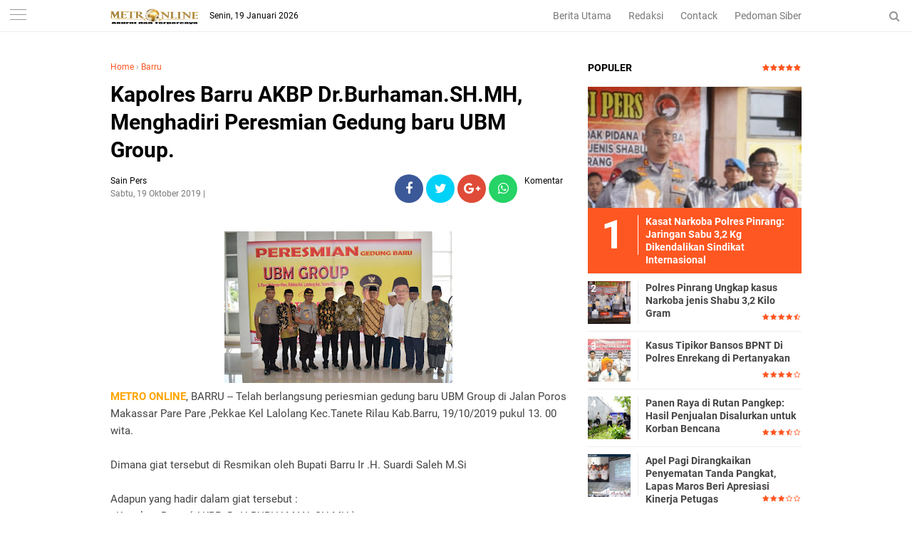

--- FILE ---
content_type: text/javascript; charset=UTF-8
request_url: https://www.metroonline.co.id/feeds/posts/default/-/Barru?alt=json-in-script&callback=related_results_labels
body_size: 30672
content:
// API callback
related_results_labels({"version":"1.0","encoding":"UTF-8","feed":{"xmlns":"http://www.w3.org/2005/Atom","xmlns$openSearch":"http://a9.com/-/spec/opensearchrss/1.0/","xmlns$blogger":"http://schemas.google.com/blogger/2008","xmlns$georss":"http://www.georss.org/georss","xmlns$gd":"http://schemas.google.com/g/2005","xmlns$thr":"http://purl.org/syndication/thread/1.0","id":{"$t":"tag:blogger.com,1999:blog-8165436754260391517"},"updated":{"$t":"2026-01-19T14:10:34.800+08:00"},"category":[{"term":"Makassar"},{"term":"Enrekang"},{"term":"Pangkep"},{"term":"Kepri"},{"term":"Maros"},{"term":"Papua"},{"term":"Garut"},{"term":"Sultra"},{"term":"Hukrim"},{"term":"Luwu_Utara"},{"term":"Gowa"},{"term":"Toraja"},{"term":"Sinjai"},{"term":"Sulteng"},{"term":"Bone"},{"term":"Takalar"},{"term":"Nasional"},{"term":"Pare pare"},{"term":"Wajo"},{"term":"LUWU"},{"term":"Soppeng"},{"term":"Pare"},{"term":"Pinrang"},{"term":"Sulbar"},{"term":"NTB"},{"term":"Barru"},{"term":"Hiburan"},{"term":"Bulukumba"},{"term":"Video"},{"term":"PALOPO"},{"term":"Daerah"},{"term":"Bantaeng"},{"term":"Sidrap"},{"term":"Luwu Banggai"},{"term":"Jeneponto"},{"term":"Politik"},{"term":"Luwu_Timur"},{"term":"Sumut"},{"term":"Kaltim"},{"term":"Sports"},{"term":"Selayar"},{"term":"."},{"term":"Ekonomi"},{"term":"Bali"},{"term":"Opini"},{"term":"Lapas"},{"term":"Korupsi"},{"term":"i"}],"title":{"type":"text","$t":"METRO ONLINE"},"subtitle":{"type":"html","$t":""},"link":[{"rel":"http://schemas.google.com/g/2005#feed","type":"application/atom+xml","href":"https:\/\/www.metroonline.co.id\/feeds\/posts\/default"},{"rel":"self","type":"application/atom+xml","href":"https:\/\/www.blogger.com\/feeds\/8165436754260391517\/posts\/default\/-\/Barru?alt=json-in-script"},{"rel":"alternate","type":"text/html","href":"https:\/\/www.metroonline.co.id\/search\/label\/Barru"},{"rel":"hub","href":"http://pubsubhubbub.appspot.com/"},{"rel":"next","type":"application/atom+xml","href":"https:\/\/www.blogger.com\/feeds\/8165436754260391517\/posts\/default\/-\/Barru\/-\/Barru?alt=json-in-script\u0026start-index=26\u0026max-results=25"}],"author":[{"name":{"$t":"Metro Online"},"uri":{"$t":"http:\/\/www.blogger.com\/profile\/10390593155543884020"},"email":{"$t":"noreply@blogger.com"},"gd$image":{"rel":"http://schemas.google.com/g/2005#thumbnail","width":"32","height":"32","src":"\/\/blogger.googleusercontent.com\/img\/b\/R29vZ2xl\/AVvXsEhBrNXKoC9N0Q5Dn9Ol5PIMxVhTby21cl4Zrkxk_VVCD0_MX-2D4PzKKFNb3Yaez5_LVjHcTudl_XmyCGcNxPK24LSHJFulwn9o0iJN4tUQ70EZ13wtU2IgmTw83fCk4wU\/s220\/Icon+Metro+Online.jpg"}}],"generator":{"version":"7.00","uri":"http://www.blogger.com","$t":"Blogger"},"openSearch$totalResults":{"$t":"308"},"openSearch$startIndex":{"$t":"1"},"openSearch$itemsPerPage":{"$t":"25"},"entry":[{"id":{"$t":"tag:blogger.com,1999:blog-8165436754260391517.post-7312725196758377591"},"published":{"$t":"2025-12-12T09:23:00.006+08:00"},"updated":{"$t":"2025-12-12T09:24:10.096+08:00"},"category":[{"scheme":"http://www.blogger.com/atom/ns#","term":"Barru"}],"title":{"type":"text","$t":"Ketua FPMS: Pengembalian Uang Bukan Alasan Bebaskan Passobis, Polres Barru Dinilai Salah Penerapan RJ"},"content":{"type":"html","$t":"\u003Cdiv class=\"separator\" style=\"clear: both; text-align: center;\"\u003E\u003Ca href=\"https:\/\/blogger.googleusercontent.com\/img\/b\/R29vZ2xl\/AVvXsEgGi5_4Zfau0707dNijxz7Celfvyv8cKuXamyk7iJATQelQvq-klQ-QcwBUw8BB5AR52m8VuUz02DhCkuGnFcpfLATAq8EvOKFwDozv9acNljQez1O6WRvOm_EB9qBWCfajtpWfzDVlO_ikd9QAr9zFOILMVPNXEBnbFgZPx3-xnv7TfN8OX4WYle5fT_Q\/s1202\/IMG-20251211-WA0039.jpg\" imageanchor=\"1\" style=\"margin-left: 1em; margin-right: 1em;\"\u003E\u003Cimg border=\"0\" data-original-height=\"676\" data-original-width=\"1202\" height=\"180\" src=\"https:\/\/blogger.googleusercontent.com\/img\/b\/R29vZ2xl\/AVvXsEgGi5_4Zfau0707dNijxz7Celfvyv8cKuXamyk7iJATQelQvq-klQ-QcwBUw8BB5AR52m8VuUz02DhCkuGnFcpfLATAq8EvOKFwDozv9acNljQez1O6WRvOm_EB9qBWCfajtpWfzDVlO_ikd9QAr9zFOILMVPNXEBnbFgZPx3-xnv7TfN8OX4WYle5fT_Q\/s320\/IMG-20251211-WA0039.jpg\" width=\"320\" \/\u003E\u003C\/a\u003E\u003C\/div\u003E\u003Cp\u003E\u003Cb\u003E\u003Cspan style=\"color: #444444;\"\u003EMETRO ONLINE\u003C\/span\u003E\u003C\/b\u003E Barru - Keputusan Polres Barru melepas tersangka penipuan online (passobis) berinisial ED (40) terus menuai kritik. Ketua Forum Pemerhati Masyarakat Sipil (FPMS), HM. Amiruddin Makka, S.E., M.M., M.H, menegskan bahwa pengembalian kerugian korban bukan alasan sah untuk membebaskan pelaku dari jerat pidana.\u003C\/p\u003E\u003Cp\u003E\u003Cbr \/\u003E\u003C\/p\u003E\u003Cp\u003EMenurut Amiruddin, penerapan Restoratif Justice (RJ) oleh penyidik jutru dinilai keliru karena perkara penipuan online memiliki dampak sosial yang luas dan sudah sangat meresahkan.\u003C\/p\u003E\u003Cp\u003E\u003Cbr \/\u003E\u003C\/p\u003E\u003Cp\u003E“Penipuan online itu bukan delik kecil. Kerugian korban Rp151 juta. Hanya karena uangnya dikembalikan, lalu pelaku dilepas? Itu tidak bisa dibenarkan. Pengembalian uang hanyalah bentuk tanggung jawab pelaku, bukan alasan menghapus pidananya,” tegas Amiruddin, Kamis (11\/12\/025).\u003C\/p\u003E\u003Cp\u003E\u003Cbr \/\u003E\u003C\/p\u003E\u003Cp\u003EIa juga mengingatkan bahwa praktik penipuan online sudah masuk kategori kejahatan yang merugikan banyak orang. Bahkan beberapa waktu lalu, aparat TNI pernah mengamankan 40 passobis dalam satu malam. Itu mwnandakn atau sebuah bukti bahwa kejahatan ini sudah sangat masif.\u003C\/p\u003E\u003Cp\u003E\u003Cbr \/\u003E\u003C\/p\u003E\u003Cp\u003E“Kalau logika RJ dipakai sembarangan, maka besok-besok penipu tinggal mengembalikan kerugian dan bebas pulang. Ini berbahaya. Pelaku bisa makin berani karena tahu ada celah lolos dari hukuman,” katanya.\u003C\/p\u003E\u003Cp\u003E\u003Cbr \/\u003E\u003C\/p\u003E\u003Cp\u003EAmiruddin menilai Polres Barru keliru dalam menafsirkan Perpol Nomor 8 Tahun 2021 tentang Penanganan Tindak Pidana Berdasarkan Keadilan Restoratif. Menurutnya, aturan tersebut tetap memiliki batasan yang jelas.\u003C\/p\u003E\u003Cp\u003E\u003Cbr \/\u003E\u003C\/p\u003E\u003Cp\u003E“RJ tidak untuk kasus yang menimbulkan keresahan luas. Harus ada pertimbangan dampak sosial, bukan sekadar berdamai. Kalau semua perkara dipaksa masuk RJ, itu justru merusak tujuan hukum,” tegasnya.\u003C\/p\u003E\u003Cp\u003E\u003Cbr \/\u003E\u003C\/p\u003E\u003Cp\u003EAmiruddin juga mempertanyakan transparansi Polres Barru dalam menangani kasus ini. Saat ED ditangkap pada April 2025, Polres Barru menggelar konferensi pers besar, menghadirkan tersangka dan barang bukti. Namun ketika ED dilepaskan, tak ada rilis resmi, tak ada pemberitahuan, dan dilakukan secara diam-diam.\u003C\/p\u003E\u003Cp\u003E\u003Cbr \/\u003E\u003C\/p\u003E\u003Cp\u003E“Ini yang menambah tanda tanya. Kalau menangkap dipublikasikan secara besar-besaran, melepas dilakukan secara senyap. Publik wajar curiga dan bertanya-tanya,” ujarnya.\u003C\/p\u003E\u003Cp\u003E\u003Cbr \/\u003E\u003C\/p\u003E\u003Cp\u003EUntk itu FPMS mendesak Propam Polda Sulsel dan Propam Mabes Polri untuk turun memastikan apakah penerapan RJ dalam kasus ED sudah sesuai prosedur atau justru disalahgunakan.\u003C\/p\u003E\u003Cp\u003E\u003Cbr \/\u003E\u003C\/p\u003E\u003Cp\u003E“Kita tidak menuduh apa-apa, tapi proses hukum harus diawasi. Kalau ada kekeliruan, harus diperbaiki. Kepercayaan publik terhadap institusi kepolisian itu sangat penting,” tegas Amiruddin.\u003C\/p\u003E\u003Cp\u003E\u003Cbr \/\u003E\u003C\/p\u003E\u003Cp\u003EHingga berita ini ditayangkan, Polres Barru belum memberikan penjelasan lebih lanjut mengenai kritik FPMS dan desakan evaluasi tersebut. ***\u003C\/p\u003E\u003Cp\u003E\u003Cbr \/\u003E\u003C\/p\u003E\u003Cp\u003EEditor : Muh Sain\u0026nbsp;\u003C\/p\u003E"},"link":[{"rel":"edit","type":"application/atom+xml","href":"https:\/\/www.blogger.com\/feeds\/8165436754260391517\/posts\/default\/7312725196758377591"},{"rel":"self","type":"application/atom+xml","href":"https:\/\/www.blogger.com\/feeds\/8165436754260391517\/posts\/default\/7312725196758377591"},{"rel":"alternate","type":"text/html","href":"https:\/\/www.metroonline.co.id\/2025\/12\/ketua-fpms-pengembalian-uang-bukan.html","title":"Ketua FPMS: Pengembalian Uang Bukan Alasan Bebaskan Passobis, Polres Barru Dinilai Salah Penerapan RJ"}],"author":[{"name":{"$t":"Sain Pers"},"uri":{"$t":"http:\/\/www.blogger.com\/profile\/05135938656343858749"},"email":{"$t":"noreply@blogger.com"},"gd$image":{"rel":"http://schemas.google.com/g/2005#thumbnail","width":"16","height":"16","src":"https:\/\/img1.blogblog.com\/img\/b16-rounded.gif"}}],"media$thumbnail":{"xmlns$media":"http://search.yahoo.com/mrss/","url":"https:\/\/blogger.googleusercontent.com\/img\/b\/R29vZ2xl\/AVvXsEgGi5_4Zfau0707dNijxz7Celfvyv8cKuXamyk7iJATQelQvq-klQ-QcwBUw8BB5AR52m8VuUz02DhCkuGnFcpfLATAq8EvOKFwDozv9acNljQez1O6WRvOm_EB9qBWCfajtpWfzDVlO_ikd9QAr9zFOILMVPNXEBnbFgZPx3-xnv7TfN8OX4WYle5fT_Q\/s72-c\/IMG-20251211-WA0039.jpg","height":"72","width":"72"}},{"id":{"$t":"tag:blogger.com,1999:blog-8165436754260391517.post-8384276540408046807"},"published":{"$t":"2025-12-09T20:21:00.001+08:00"},"updated":{"$t":"2025-12-09T20:21:57.105+08:00"},"category":[{"scheme":"http://www.blogger.com/atom/ns#","term":"Barru"}],"title":{"type":"text","$t":"Diduga Satreskrim Polres Barru Tangkap Lepas Passobis Asal Sidrap"},"content":{"type":"html","$t":"\u003Cdiv class=\"separator\" style=\"clear: both; text-align: center;\"\u003E\u003Ca href=\"https:\/\/blogger.googleusercontent.com\/img\/b\/R29vZ2xl\/AVvXsEiLIwbpqcgHUiDhvRlHG_ZOGdH5_RdUnxaDCLeFoJszYZnrQal8c3OfsfrcRAk45o7nLJlVkN9sxtxkg5JsZxD9ILbj-CsAUKy7P8PHXYd2vU5BPNYeoINlZHye6xAE4oo3eW48b6m9S11S6pAxGAWlYxuh_kFmTIKGFRwYD0_LSLYh4n88gTFlIt-QWP8\/s1620\/IMG-20251209-WA0062.jpg\" imageanchor=\"1\" style=\"margin-left: 1em; margin-right: 1em;\"\u003E\u003Cimg border=\"0\" data-original-height=\"1080\" data-original-width=\"1620\" height=\"213\" src=\"https:\/\/blogger.googleusercontent.com\/img\/b\/R29vZ2xl\/AVvXsEiLIwbpqcgHUiDhvRlHG_ZOGdH5_RdUnxaDCLeFoJszYZnrQal8c3OfsfrcRAk45o7nLJlVkN9sxtxkg5JsZxD9ILbj-CsAUKy7P8PHXYd2vU5BPNYeoINlZHye6xAE4oo3eW48b6m9S11S6pAxGAWlYxuh_kFmTIKGFRwYD0_LSLYh4n88gTFlIt-QWP8\/s320\/IMG-20251209-WA0062.jpg\" width=\"320\" \/\u003E\u003C\/a\u003E\u003C\/div\u003E\u003Cp\u003E\u003Cb\u003E\u003Cspan style=\"color: #444444;\"\u003EMETRO ONLINE\u003C\/span\u003E\u003C\/b\u003E Barru – Beredar kabar, tersangka pelaku penipuan online atau passobis berinisial ED (40), asal kabupaten Sidrap, Sulawesi Selatan (Sulsel), diduga dilepas usai membayar.\u003C\/p\u003E\u003Cp\u003E\u003Cbr \/\u003E\u003C\/p\u003E\u003Cp\u003EED ditangkap dan ditetapkan tersangka oleh Satreskrim Polres Barru pada bulan April 2025. ED diduga telah menipu Ibu Rumah Tangga bernama Hanikah (50), warga Kabupaten Barru.\u003C\/p\u003E\u003Cp\u003E\u003Cbr \/\u003E\u003C\/p\u003E\u003Cp\u003EKorban Hanikah yang dihubungi membenarkan bahwa ED telah dilepaskan. “Iya, dilepas mi. Tidak dipenjara ji, satu minggu ji kayaknya ditahan di kantor Polisi lalu dilepas,” ujar Hanikah kepada Beritasulsel.com jaringan Beritasatu.com.\u003C\/p\u003E\u003Cp\u003E\u003Cbr \/\u003E\u003C\/p\u003E\u003Cp\u003ESayangnya Kapolres Barru dan Kasat Reskrim Polres Barru, bungkam alias enggan menjawab konfirmasi yang dikirim melalui pesan whatsapp.\u003C\/p\u003E\u003Cp\u003E\u003Cbr \/\u003E\u003C\/p\u003E\u003Cp\u003ESementara Kasi Humas Polres Barru, IPTU Sulpakar yang dikonfirmasi melalui sambungan telpon dan pesan whatsapp juga enggan memberi jawaban, ia hanya meminta awak media ini datang ke Polres Barru.\u003C\/p\u003E\u003Cp\u003E\u003Cbr \/\u003E\u003C\/p\u003E\u003Cp\u003E“Bisa ki ke kantor temui langsung penyidiknya. Dengan tidak mengurangi rasa hormat, berkenan kita bicara di kantor,” kata Sulpakar, Selasa (9\/12\/2025).\u003C\/p\u003E\u003Cp\u003E\u003Cbr \/\u003E\u003C\/p\u003E\u003Cp\u003EPadahal yang dibutuhkan publik hanyalah kejelasan yaitu, apakah tersangka ED benar telah dilepaskan atau tidak?\u003C\/p\u003E\u003Cp\u003E\u003Cbr \/\u003E\u003C\/p\u003E\u003Cp\u003EUntuk diketahui, ED sebelumnya ditangkap karena diduga menipu Hanikah sebanyak Rp151 juta melalui penipuan online bermodus menggandakan uang.\u003C\/p\u003E\u003Cp\u003E\u003Cbr \/\u003E\u003C\/p\u003E\u003Cp\u003EIa bahkan telah ditetapkan sebagai tersangka dan dihadirkan dalam konferensi pers yang digelar Polres Barru pada bulan April 2025.\u003C\/p\u003E\u003Cp\u003E\u003Cbr \/\u003E\u003C\/p\u003E\u003Cp\u003EED dijerat Pasal 45A ayat (1) jo. Pasal 28 ayat (1) Undang-Undang Nomor 1 Tahun 2024 tentang Perubahan Kedua atas UU ITE, dengan ancaman pidana maksimal 6 tahun penjara dan\/atau denda hingga Rp1 miliar.\u003C\/p\u003E\u003Cp\u003E\u003Cbr \/\u003E\u003C\/p\u003E\u003Cp\u003ENamun seiring meredupnya perhatian publik, passobis asal Sidrap tersebut diduga dibebaskan secara diam diam. ***\u003C\/p\u003E\u003Cp\u003E\u003Cbr \/\u003E\u003C\/p\u003E\u003Cp\u003EEditor : Muh Sain\u0026nbsp;\u003C\/p\u003E"},"link":[{"rel":"edit","type":"application/atom+xml","href":"https:\/\/www.blogger.com\/feeds\/8165436754260391517\/posts\/default\/8384276540408046807"},{"rel":"self","type":"application/atom+xml","href":"https:\/\/www.blogger.com\/feeds\/8165436754260391517\/posts\/default\/8384276540408046807"},{"rel":"alternate","type":"text/html","href":"https:\/\/www.metroonline.co.id\/2025\/12\/diduga-satreskrim-polres-barru-tangkap.html","title":"Diduga Satreskrim Polres Barru Tangkap Lepas Passobis Asal Sidrap"}],"author":[{"name":{"$t":"Sain Pers"},"uri":{"$t":"http:\/\/www.blogger.com\/profile\/05135938656343858749"},"email":{"$t":"noreply@blogger.com"},"gd$image":{"rel":"http://schemas.google.com/g/2005#thumbnail","width":"16","height":"16","src":"https:\/\/img1.blogblog.com\/img\/b16-rounded.gif"}}],"media$thumbnail":{"xmlns$media":"http://search.yahoo.com/mrss/","url":"https:\/\/blogger.googleusercontent.com\/img\/b\/R29vZ2xl\/AVvXsEiLIwbpqcgHUiDhvRlHG_ZOGdH5_RdUnxaDCLeFoJszYZnrQal8c3OfsfrcRAk45o7nLJlVkN9sxtxkg5JsZxD9ILbj-CsAUKy7P8PHXYd2vU5BPNYeoINlZHye6xAE4oo3eW48b6m9S11S6pAxGAWlYxuh_kFmTIKGFRwYD0_LSLYh4n88gTFlIt-QWP8\/s72-c\/IMG-20251209-WA0062.jpg","height":"72","width":"72"}},{"id":{"$t":"tag:blogger.com,1999:blog-8165436754260391517.post-5750818827195161831"},"published":{"$t":"2025-07-18T09:54:00.001+08:00"},"updated":{"$t":"2025-11-15T14:30:59.460+08:00"},"category":[{"scheme":"http://www.blogger.com/atom/ns#","term":"Barru"}],"title":{"type":"text","$t":"Imigrasi Parepare Gelar Operasi Wirawaspada Pengawasan Orang Asing di Kabupaten Barru"},"content":{"type":"html","$t":"\u003Cdiv class=\"separator\" style=\"clear: both; text-align: center;\"\u003E\u003Ca href=\"https:\/\/blogger.googleusercontent.com\/img\/b\/R29vZ2xl\/AVvXsEgw44zwn8TLH0n5cr0DDpzViBz403D0qZECpPW03VtqoLQ7ybOa0xNpnAWOUFisKE6OSvuI78kqdKNF0kHeY2Nf0c6_aF2KmnVQAG0ZtrG7OHo9mtN5QRG0STpfK0adWZQ7GNtUZy2Qt03dI-NZLk9ERxt3mmhW6Fe3AtLAGwa9GhAh08dHBx2oCYvGp6o\/s1600\/IMG-20250718-WA0017(1).jpg\" style=\"margin-left: 1em; margin-right: 1em;\"\u003E\u003Cimg border=\"0\" data-original-height=\"900\" data-original-width=\"1600\" height=\"180\" src=\"https:\/\/blogger.googleusercontent.com\/img\/b\/R29vZ2xl\/AVvXsEgw44zwn8TLH0n5cr0DDpzViBz403D0qZECpPW03VtqoLQ7ybOa0xNpnAWOUFisKE6OSvuI78kqdKNF0kHeY2Nf0c6_aF2KmnVQAG0ZtrG7OHo9mtN5QRG0STpfK0adWZQ7GNtUZy2Qt03dI-NZLk9ERxt3mmhW6Fe3AtLAGwa9GhAh08dHBx2oCYvGp6o\/s320\/IMG-20250718-WA0017(1).jpg\" width=\"320\" \/\u003E\u003C\/a\u003E\u003C\/div\u003E\u003Cp\u003E\u003Cb\u003E\u003Cspan style=\"color: #444444;\"\u003EMETRO ONLINE\u003C\/span\u003E\u003C\/b\u003E Parepare -- Kepala Imigrasi Kelas II TPI Parepare dian Inteldakim kembali menunjukkan komitmen kuat dalam melaksanakan Operasi WIRAWASPADA di Kabupaten Barru. Operasi yang berlangsung selama dua hari ini menyasar dua perusahaan besar, yakni PT. Phillips Seafood Indonesia dan PT. Timor Otsuki Mutiara (TOM), sebagai bagian dari pengawasan keimigrasian terhadap warga negara asing (WNA).Selasa 15\/07\/25.\u003C\/p\u003E\u003Cdiv class=\"separator\" style=\"clear: both; text-align: center;\"\u003E\u003Ca href=\"https:\/\/blogger.googleusercontent.com\/img\/b\/R29vZ2xl\/AVvXsEiZFSsSDx1rOS5UAvMIp_k4T5CUnLTXvb_Fm3qPOVqrOdMVUItUlytTO5ka811twIOXbxMX66wcRQZ8rd2PVnvz17aXpijT28Evh8nq229OKCb3SIj1c8Oru4XDvwSaEhZoKKb_Xkd5jkPVyhlYPaskxPXIRcBmIMIy8NOnanDpqDrjx17NCtPnmkqycTY\/s1280\/IMG-20250718-WA0016.jpg\" style=\"margin-left: 1em; margin-right: 1em;\"\u003E\u003Cimg border=\"0\" data-original-height=\"960\" data-original-width=\"1280\" height=\"240\" src=\"https:\/\/blogger.googleusercontent.com\/img\/b\/R29vZ2xl\/AVvXsEiZFSsSDx1rOS5UAvMIp_k4T5CUnLTXvb_Fm3qPOVqrOdMVUItUlytTO5ka811twIOXbxMX66wcRQZ8rd2PVnvz17aXpijT28Evh8nq229OKCb3SIj1c8Oru4XDvwSaEhZoKKb_Xkd5jkPVyhlYPaskxPXIRcBmIMIy8NOnanDpqDrjx17NCtPnmkqycTY\/s320\/IMG-20250718-WA0016.jpg\" width=\"320\" \/\u003E\u003C\/a\u003E\u003C\/div\u003E\u003Cp\u003E\u003C\/p\u003E\u003Cp\u003EMerupakan kegiatan ini\u0026nbsp; tindak lanjut dari Surat Dinas Direktur Pengawasan dan Penindakan Keimigrasian serta Surat Tugas resmi dari Kepala Kantor Imigrasi Parepare. Pada Selasa, 15 Juli 2025, tim terlebih dahulu mengikuti pengarahan secara daring yang dipimpin Plt. Direktur Jenderal Imigrasi, Yuldi Yusman, serta pemaparan teknis oleh Arief Eka Riyanto. Rapat koordinasi internal juga digelar guna memastikan kesiapan personel dan langkah-langkah teknis di lapangan.\u003C\/p\u003E\u003Cp\u003ETIM yang dipimpin langsung oleh Kepala Kantor Imigrasi Parepare Pada Hari Rabu 26 Juli 2025 melakukan briefing sebelum berangkat ke lokasi pertama, PT. Phillips Seafood Indonesia. Di sana, tim diterima oleh pihak HRD, Fitriana, yang menyampaikan bahwa tidak ada tenaga kerja asing di perusahaan tersebut saat ini. Namun, ia menambahkan bahwa kunjungan dari WNA direncanakan dalam waktu dekat untuk kepentingan pengecekan kualitas produksi, meski data resmi dari pusat belum diterima.\u003C\/p\u003E\u003Cp\u003E''Selanjutnya TIM bergerak ke PT. Timor Otsuki Mutiara, perusahaan budidaya kerang mutiara yang berada di Desa Kupa, Kecamatan Mallusetasi. Di lokasi ini, tim menemukan satu tenaga kerja asing asal Jepang yang memiliki izin tinggal terbatas (ITAS) dan berdomisili di mess perusahaan. Dua WNA lain disebut sedang cuti dan dalam perjalanan menuju lokasi. WNA tersebut diketahui bekerja sebagai Pearl Oyster Insertor Expert Culturist. Hasil pemeriksaan menunjukkan tidak adanya pelanggaran administrasi keimigrasian.\u003C\/p\u003E\u003Cp\u003EKegiatan WIRASPADA ini tidak hanya menjadi bentuk pengawasan terhadap keberadaan dan aktivitas orang asing, tetapi juga sebagai perwujudan fungsi Imigrasi dalam menegakkan hukum, melindungi kepentingan nasional, serta menjaga stabilitas wilayah.\u003C\/p\u003E\u003Cp\u003EKepala Kantor Imigrasi Parepare menyatakan bahwa hasil pemeriksaan telah dilaporkan secara resmi kepada pimpinan sebagai bentuk pertanggungjawaban dan pelaporan pelaksanaan tugas di lapangan. Dan dalam Operasi ini bukan sekadar penertiban, melainkan bagian dari upaya kami untuk memastikan bahwa keberadaan orang asing di wilayah kerja Imigrasi Parepare selalu sesuai dengan aturan yang berlaku,\u0026nbsp;\u003C\/p\u003E\u003Cp\u003E\u003Cbr \/\u003E\u003C\/p\u003E\u003Cp\u003EEditor : Muh Sain\u003C\/p\u003E"},"link":[{"rel":"edit","type":"application/atom+xml","href":"https:\/\/www.blogger.com\/feeds\/8165436754260391517\/posts\/default\/5750818827195161831"},{"rel":"self","type":"application/atom+xml","href":"https:\/\/www.blogger.com\/feeds\/8165436754260391517\/posts\/default\/5750818827195161831"},{"rel":"alternate","type":"text/html","href":"https:\/\/www.metroonline.co.id\/2025\/07\/imigrasi-parepare-gelar-operasi.html","title":"Imigrasi Parepare Gelar Operasi Wirawaspada Pengawasan Orang Asing di Kabupaten Barru"}],"author":[{"name":{"$t":"Sain Pers"},"uri":{"$t":"http:\/\/www.blogger.com\/profile\/05135938656343858749"},"email":{"$t":"noreply@blogger.com"},"gd$image":{"rel":"http://schemas.google.com/g/2005#thumbnail","width":"16","height":"16","src":"https:\/\/img1.blogblog.com\/img\/b16-rounded.gif"}}],"media$thumbnail":{"xmlns$media":"http://search.yahoo.com/mrss/","url":"https:\/\/blogger.googleusercontent.com\/img\/b\/R29vZ2xl\/AVvXsEgw44zwn8TLH0n5cr0DDpzViBz403D0qZECpPW03VtqoLQ7ybOa0xNpnAWOUFisKE6OSvuI78kqdKNF0kHeY2Nf0c6_aF2KmnVQAG0ZtrG7OHo9mtN5QRG0STpfK0adWZQ7GNtUZy2Qt03dI-NZLk9ERxt3mmhW6Fe3AtLAGwa9GhAh08dHBx2oCYvGp6o\/s72-c\/IMG-20250718-WA0017(1).jpg","height":"72","width":"72"}},{"id":{"$t":"tag:blogger.com,1999:blog-8165436754260391517.post-2302149998759961481"},"published":{"$t":"2025-07-15T17:44:00.007+08:00"},"updated":{"$t":"2025-11-15T14:31:31.668+08:00"},"category":[{"scheme":"http://www.blogger.com/atom/ns#","term":"Barru"}],"title":{"type":"text","$t":"Hari Kedua Operasi Patuh 2025, Satlantas Polres Barru Sasar Santri Pesantren, 35 Pelanggaran Kasat Mata Ditemukan"},"content":{"type":"html","$t":"\u003Cdiv class=\"separator\" style=\"clear: both; text-align: center;\"\u003E\u003Ca href=\"https:\/\/blogger.googleusercontent.com\/img\/b\/R29vZ2xl\/AVvXsEilXHMYb11gF9aQcQ0B7WWHb4d3ws_mibBl-FUO2jGT7I8O9LAqjPv9xmF1UxnwFLwD3QpnSCtKUaIiEK-Nl26szxPqTREZU-tGOTemNquX0o2zpyimzTDWvMYESkBu4PttLg3dqsH-opIiMq9pShO8-GvCUjmCnn5JVOL6T50iwF_5eRKvTn0Ro1nkZZE\/s1280\/IMG-20250715-WA0060(2).jpg\" style=\"margin-left: 1em; margin-right: 1em;\"\u003E\u003Cimg border=\"0\" data-original-height=\"960\" data-original-width=\"1280\" height=\"240\" src=\"https:\/\/blogger.googleusercontent.com\/img\/b\/R29vZ2xl\/AVvXsEilXHMYb11gF9aQcQ0B7WWHb4d3ws_mibBl-FUO2jGT7I8O9LAqjPv9xmF1UxnwFLwD3QpnSCtKUaIiEK-Nl26szxPqTREZU-tGOTemNquX0o2zpyimzTDWvMYESkBu4PttLg3dqsH-opIiMq9pShO8-GvCUjmCnn5JVOL6T50iwF_5eRKvTn0Ro1nkZZE\/s320\/IMG-20250715-WA0060(2).jpg\" width=\"320\" \/\u003E\u003C\/a\u003E\u003C\/div\u003E\u003Cp\u003E\u003Cb\u003E\u003Cspan style=\"color: #444444;\"\u003EMETRO ONLINE\u003C\/span\u003E\u003C\/b\u003E,BARRU, 15 Juli 2025 – Satlantas Polres Barru terus menggencarkan Operasi Patuh 2025 yang kini memasuki hari kedua. Dalam pelaksanaan kali ini, tim yang dipimpin langsung oleh Kasat Lantas Polres Barru, AKP Ida Ayu Made Ari Suastini S.H., menyasar kalangan santri di lingkungan pesantren dengan pendekatan edukatif dan humanis.\u003C\/p\u003E\u003Cp\u003EMenggandeng komunitas sosial Kurir Langit, kegiatan dilakukan dengan memberikan penyuluhan tertib berlalu lintas serta pembinaan kepada para santri terkait keselamatan berkendara. AKP Ida Ayu menyampaikan bahwa generasi muda, termasuk para santri, harus dibekali pemahaman tentang pentingnya disiplin berlalu lintas sejak dini.\u003C\/p\u003E\u003Cp\u003ESantri adalah bagian dari generasi penerus bangsa. Mereka juga perlu memahami bahwa keselamatan berlalu lintas adalah tanggung jawab bersama,\" ujar AKP Ida Ayu.\u003C\/p\u003E\u003Cp\u003EDalam pelaksanaan hari kedua Operasi Patuh ini, tercatat sebanyak 35 pelanggaran kasat mata ditemukan oleh petugas di lapangan. Selain itu, sebanyak 25 pengendara diberikan tilang teguran, sebagai bagian dari pendekatan persuasif tanpa mengesampingkan penegakan aturan.\u003C\/p\u003E\u003Cp\u003EOperasi Patuh 2025 akan terus dilaksanakan hingga akhir Juli dengan berbagai metode, mulai dari penindakan hingga penyuluhan. Dengan pendekatan edukatif dan kolaboratif bersama elemen masyarakat seperti Kurir Langit, Polres Barru berharap tercipta budaya tertib berlalu lintas yang lebih kuat di tengah masyarakat.\u003C\/p\u003E\u003Cp\u003E\u003Cbr \/\u003E\u003C\/p\u003E\u003Cp\u003E(Thiar)\u003C\/p\u003E"},"link":[{"rel":"edit","type":"application/atom+xml","href":"https:\/\/www.blogger.com\/feeds\/8165436754260391517\/posts\/default\/2302149998759961481"},{"rel":"self","type":"application/atom+xml","href":"https:\/\/www.blogger.com\/feeds\/8165436754260391517\/posts\/default\/2302149998759961481"},{"rel":"alternate","type":"text/html","href":"https:\/\/www.metroonline.co.id\/2025\/07\/hari-kedua-operasi-patuh-2025-satlantas.html","title":"Hari Kedua Operasi Patuh 2025, Satlantas Polres Barru Sasar Santri Pesantren, 35 Pelanggaran Kasat Mata Ditemukan"}],"author":[{"name":{"$t":"Sain Pers"},"uri":{"$t":"http:\/\/www.blogger.com\/profile\/05135938656343858749"},"email":{"$t":"noreply@blogger.com"},"gd$image":{"rel":"http://schemas.google.com/g/2005#thumbnail","width":"16","height":"16","src":"https:\/\/img1.blogblog.com\/img\/b16-rounded.gif"}}],"media$thumbnail":{"xmlns$media":"http://search.yahoo.com/mrss/","url":"https:\/\/blogger.googleusercontent.com\/img\/b\/R29vZ2xl\/AVvXsEilXHMYb11gF9aQcQ0B7WWHb4d3ws_mibBl-FUO2jGT7I8O9LAqjPv9xmF1UxnwFLwD3QpnSCtKUaIiEK-Nl26szxPqTREZU-tGOTemNquX0o2zpyimzTDWvMYESkBu4PttLg3dqsH-opIiMq9pShO8-GvCUjmCnn5JVOL6T50iwF_5eRKvTn0Ro1nkZZE\/s72-c\/IMG-20250715-WA0060(2).jpg","height":"72","width":"72"}},{"id":{"$t":"tag:blogger.com,1999:blog-8165436754260391517.post-4524966838217518625"},"published":{"$t":"2025-05-15T14:52:00.004+08:00"},"updated":{"$t":"2025-05-15T14:53:12.069+08:00"},"category":[{"scheme":"http://www.blogger.com/atom/ns#","term":"Barru"},{"scheme":"http://www.blogger.com/atom/ns#","term":"Bone"}],"title":{"type":"text","$t":"Rutan Barru Teken MoU dengan PKBM Mattirowalie, Wujudkan Pembinaan Lewat Pendidikan"},"content":{"type":"html","$t":"\u003Cdiv class=\"separator\" style=\"clear: both; text-align: center;\"\u003E\u003Ca href=\"https:\/\/blogger.googleusercontent.com\/img\/b\/R29vZ2xl\/AVvXsEg96_itm8lsG78Qsia0fpQD7rd6Vq35uhttbzN1rCU84BG9kcwmnHVKHAralkYCCxvyAbgkRpNZOU4V5WdKQcojY_RLi9g-kS78h33PN-99fvfKqobAvEo71Vv7bRQl7HuiNN4XDWe3wI3B4_ND51nVrXhkXHtBT4EneXH-Ev70tOF8N5G31dK9d_RWuTg\/s4096\/IMG-20250515-WA0056.jpg\" imageanchor=\"1\" style=\"margin-left: 1em; margin-right: 1em;\"\u003E\u003Cimg border=\"0\" data-original-height=\"3072\" data-original-width=\"4096\" height=\"240\" src=\"https:\/\/blogger.googleusercontent.com\/img\/b\/R29vZ2xl\/AVvXsEg96_itm8lsG78Qsia0fpQD7rd6Vq35uhttbzN1rCU84BG9kcwmnHVKHAralkYCCxvyAbgkRpNZOU4V5WdKQcojY_RLi9g-kS78h33PN-99fvfKqobAvEo71Vv7bRQl7HuiNN4XDWe3wI3B4_ND51nVrXhkXHtBT4EneXH-Ev70tOF8N5G31dK9d_RWuTg\/s320\/IMG-20250515-WA0056.jpg\" width=\"320\" \/\u003E\u003C\/a\u003E\u003C\/div\u003E\u003Cp\u003E\u003Cb\u003E\u003Cspan style=\"color: #444444;\"\u003EMETRO ONLINE\u003C\/span\u003E\u003C\/b\u003E Barru — Rumah Tahanan Negara Kelas IIB Barru menjalin kerja sama dengan PKBM Mattirowalie Kabupaten Barru dalam rangka memberikan akses pendidikan bagi warga binaan. Penandatanganan nota kesepahaman berlangsung di Ruang Pertemuan Rutan Barru, Kamis (15\/05) dan dihadiri oleh jajaran PKBM serta staf pelayanan tahanan.\u003C\/p\u003E\u003Cdiv class=\"separator\" style=\"clear: both; text-align: center;\"\u003E\u003Ca href=\"https:\/\/blogger.googleusercontent.com\/img\/b\/R29vZ2xl\/AVvXsEh_2fB6yeMC7JJMh9PyKrtJlncnqcXtS-F9OrCC4TDCqfLL4y5YrE74RPtAsv4e_90SSC0BHt9C9GEHKcd4k6BEkPqqwjM-4jcLh98Ne9cFGBKX0rNzt1lzfx_yfl06gEmReyKXKBujHThqAQ7-kVOqxGxgxZQSglECYWb2xAgsaKLM9zvmbI-JpQdqVZU\/s4096\/IMG-20250515-WA0052.jpg\" imageanchor=\"1\" style=\"margin-left: 1em; margin-right: 1em;\"\u003E\u003Cimg border=\"0\" data-original-height=\"3072\" data-original-width=\"4096\" height=\"240\" src=\"https:\/\/blogger.googleusercontent.com\/img\/b\/R29vZ2xl\/AVvXsEh_2fB6yeMC7JJMh9PyKrtJlncnqcXtS-F9OrCC4TDCqfLL4y5YrE74RPtAsv4e_90SSC0BHt9C9GEHKcd4k6BEkPqqwjM-4jcLh98Ne9cFGBKX0rNzt1lzfx_yfl06gEmReyKXKBujHThqAQ7-kVOqxGxgxZQSglECYWb2xAgsaKLM9zvmbI-JpQdqVZU\/s320\/IMG-20250515-WA0052.jpg\" width=\"320\" \/\u003E\u003C\/a\u003E\u003C\/div\u003E\u003Cp\u003E\u003C\/p\u003E\u003Cp\u003EKepala Rutan Barru, Amsar, menandatangani MoU sebagai perwakilan pihak Rutan, sementara dari pihak PKBM diwakili langsung oleh Direktur PKBM Mattirowalie, Tuppu Bulu Alam.\u003C\/p\u003E\u003Cp\u003EKerja sama ini bertujuan membuka kesempatan bagi warga binaan untuk mengikuti pendidikan kesetaraan, pelatihan keterampilan hidup, serta program pendidikan nonformal lainnya sebagai bekal masa depan mereka setelah bebas.\u003C\/p\u003E\u003Cp\u003EAmsar menyampaikan apresiasinya atas kerja sama ini. “Semoga program ini memberi dampak positif dan membuka jalan perubahan bagi para warga binaan di Rutan Barru,” ujarnya.\u003C\/p\u003E\u003Cp\u003EDengan terlaksananya nota kesepahaman ini, Rutan Barru dan PKBM Mattirowalie mempertegas komitmen bersama dalam membangun masa depan yang lebih cerah bagi warga binaan.\u003C\/p\u003E\u003Cp\u003E\u003Cbr \/\u003E\u003C\/p\u003E\u003Cp\u003EEditor : Muh Sain\u0026nbsp;\u003C\/p\u003E"},"link":[{"rel":"edit","type":"application/atom+xml","href":"https:\/\/www.blogger.com\/feeds\/8165436754260391517\/posts\/default\/4524966838217518625"},{"rel":"self","type":"application/atom+xml","href":"https:\/\/www.blogger.com\/feeds\/8165436754260391517\/posts\/default\/4524966838217518625"},{"rel":"alternate","type":"text/html","href":"https:\/\/www.metroonline.co.id\/2025\/05\/rutan-barru-teken-mou-dengan-pkbm.html","title":"Rutan Barru Teken MoU dengan PKBM Mattirowalie, Wujudkan Pembinaan Lewat Pendidikan"}],"author":[{"name":{"$t":"Sain Pers"},"uri":{"$t":"http:\/\/www.blogger.com\/profile\/05135938656343858749"},"email":{"$t":"noreply@blogger.com"},"gd$image":{"rel":"http://schemas.google.com/g/2005#thumbnail","width":"16","height":"16","src":"https:\/\/img1.blogblog.com\/img\/b16-rounded.gif"}}],"media$thumbnail":{"xmlns$media":"http://search.yahoo.com/mrss/","url":"https:\/\/blogger.googleusercontent.com\/img\/b\/R29vZ2xl\/AVvXsEg96_itm8lsG78Qsia0fpQD7rd6Vq35uhttbzN1rCU84BG9kcwmnHVKHAralkYCCxvyAbgkRpNZOU4V5WdKQcojY_RLi9g-kS78h33PN-99fvfKqobAvEo71Vv7bRQl7HuiNN4XDWe3wI3B4_ND51nVrXhkXHtBT4EneXH-Ev70tOF8N5G31dK9d_RWuTg\/s72-c\/IMG-20250515-WA0056.jpg","height":"72","width":"72"}},{"id":{"$t":"tag:blogger.com,1999:blog-8165436754260391517.post-4709190595739664285"},"published":{"$t":"2025-03-20T19:23:00.006+08:00"},"updated":{"$t":"2025-03-20T19:24:07.677+08:00"},"category":[{"scheme":"http://www.blogger.com/atom/ns#","term":"Bantaeng"},{"scheme":"http://www.blogger.com/atom/ns#","term":"Barru"}],"title":{"type":"text","$t":"Indahnya Berbagi, Kanit Regident Satlantas Polres Bantaeng Bersama Jajarannya Berbagi Takjil"},"content":{"type":"html","$t":"\u003Cdiv class=\"separator\" style=\"clear: both; text-align: center;\"\u003E\u003Ca href=\"https:\/\/blogger.googleusercontent.com\/img\/b\/R29vZ2xl\/AVvXsEgWfb_nv0YKcKAoxGYG4Qb_BX0yVvzLnrwVvqoKBm86l_JY9qu6G-_1kBX4TTXBJlXR85jRXHHOd8Wn7OweX1ZygFne_5lHOGt3j9perlRzv4SB-t3ORWUv_emeD5kSmN6YbybCQ4KA0zODJUDQD29eaRHzhGE2OSLbeVOrrAlOljTbihfTlt6YfHRQcHE\/s1600\/IMG-20250320-WA0124.jpg\" imageanchor=\"1\" style=\"margin-left: 1em; margin-right: 1em;\"\u003E\u003Cimg border=\"0\" data-original-height=\"1066\" data-original-width=\"1600\" height=\"213\" src=\"https:\/\/blogger.googleusercontent.com\/img\/b\/R29vZ2xl\/AVvXsEgWfb_nv0YKcKAoxGYG4Qb_BX0yVvzLnrwVvqoKBm86l_JY9qu6G-_1kBX4TTXBJlXR85jRXHHOd8Wn7OweX1ZygFne_5lHOGt3j9perlRzv4SB-t3ORWUv_emeD5kSmN6YbybCQ4KA0zODJUDQD29eaRHzhGE2OSLbeVOrrAlOljTbihfTlt6YfHRQcHE\/s320\/IMG-20250320-WA0124.jpg\" width=\"320\" \/\u003E\u003C\/a\u003E\u003C\/div\u003E\u003Cp\u003E\u003Cb\u003E\u003Cspan style=\"color: #444444;\"\u003EMETRO ONLINE\u003C\/span\u003E\u003C\/b\u003E Bantaeng - Kanit Regident Sat Lantas Polres Bantaeng IPDA Andi Sumange Alam, S.H., M.H., bersama staf dan jajarannya menggelar kegiatan sosial berbagi takjil kepada masyarakat pengguna jalan Jl Andi Mannappiang tepatnya di depan Kantor Bupati Bantaeng.\u003C\/p\u003E\u003Cdiv class=\"separator\" style=\"clear: both; text-align: center;\"\u003E\u003Ca href=\"https:\/\/blogger.googleusercontent.com\/img\/b\/R29vZ2xl\/[base64]\/s1600\/IMG-20250320-WA0121.jpg\" imageanchor=\"1\" style=\"margin-left: 1em; margin-right: 1em;\"\u003E\u003Cimg border=\"0\" data-original-height=\"1066\" data-original-width=\"1600\" height=\"213\" src=\"https:\/\/blogger.googleusercontent.com\/img\/b\/R29vZ2xl\/[base64]\/s320\/IMG-20250320-WA0121.jpg\" width=\"320\" \/\u003E\u003C\/a\u003E\u003Cspan style=\"text-align: left;\"\u003EKegiatan berbagi takjil ini dilakukan sebagai bentuk kepedulian Samsat Bantaeng terhadap masyarakat pengguna jalan yang tengah menjalankan ibadah puasa, ratusan paket takjil disiapkan.\u003Cdiv class=\"separator\" style=\"clear: both; text-align: center;\"\u003E\u003Ca href=\"https:\/\/blogger.googleusercontent.com\/img\/b\/R29vZ2xl\/AVvXsEgw4RhBI_xp4DXch48fDyvtuU3i5shVSPjoTVo9Qq0dtfA0QBlU-LBzfxZCWA5IU89lmOd7u7JSPhkh0HKtlex8wlCYdTUspRe90ug8ZMB5Nxciwlu0Js9hkSHJdrg5P3UDZcytg9oazl8nIifwV214GJtwzRWxsiA6j8K46ePbrTB8vib7q4bby1xyyQc\/s1600\/IMG-20250320-WA0123.jpg\" imageanchor=\"1\" style=\"margin-left: 1em; margin-right: 1em;\"\u003E\u003Cimg border=\"0\" data-original-height=\"1066\" data-original-width=\"1600\" height=\"213\" src=\"https:\/\/blogger.googleusercontent.com\/img\/b\/R29vZ2xl\/AVvXsEgw4RhBI_xp4DXch48fDyvtuU3i5shVSPjoTVo9Qq0dtfA0QBlU-LBzfxZCWA5IU89lmOd7u7JSPhkh0HKtlex8wlCYdTUspRe90ug8ZMB5Nxciwlu0Js9hkSHJdrg5P3UDZcytg9oazl8nIifwV214GJtwzRWxsiA6j8K46ePbrTB8vib7q4bby1xyyQc\/s320\/IMG-20250320-WA0123.jpg\" width=\"320\" \/\u003E\u003C\/a\u003E\u003C\/div\u003E\u003C\/span\u003E\u003C\/div\u003E\u003Cp\u003E\u003C\/p\u003E\u003Cp\u003EAntusiasme masyarakat terlihat jelas dalam kegiatan ini. banyak pengendara dan warga yang mengapresiasi aksi berbagi takjil ini karena membantu mereka yang belum sempat menyiapkan makanan untuk berbuka.\u003C\/p\u003E\u003Cp\u003EKapolres Bantaeng AKBP Nur Prasetyantoro Wira Utomo, S.I.K.,M.H.,menyampaikan kegiatan ini sebagai bentuk kepedulian dan kebersamaan kepada sesama, bulan suci ramadhan mestinya dimaknai dengan hal-hal semacam ini,\u003C\/p\u003E\u003Cp\u003E\"Bulan suci ramadhan adalah bulan penuh hikmah,bulan saat kita berbagi, apa yang dilakukan jajaran Regident Sat Lantas Polres Bantaeng merupakan contoh yang baik, menjadi implementasi dari saling berbagi antar sesama,\" Ujar AKBP Pras\u003C\/p\u003E\u003Cp\u003E\"Selain berbagi kepada sesama dalam hal ini para pengguna jalan, kegiatan ini juga sebagai wujud kedekatan Polri dengan masyarakat,\" Ungkap Kapolres Bantaeng\u0026nbsp;\u003C\/p\u003E\u003Cp\u003EMenurut Kanit Regident Sat Lantas IPDA Andi Sumange Alam, membeberkan bahwa kegiatan ini merupakan wujud kebersamaan dan kepedulian kepada sesama, kami sepenuh hati ingin berbagi kebahagiaan dengan masyarakat, terutama mereka yang masih dalam perjalanan saat waktu berbuka tiba.\u003C\/p\u003E\u003Cp\u003E“Insya Allah, apa yang kami lakukan dapat bermanfaat kepada sesama dan semakin mempererat hubungan antara masyarakat dan institusi kepolisian,” tuturnya.\u003C\/p\u003E\u003Cp\u003EDengan adanya kegiatan ini, Unit Regident Sat lantas Bantaeng tidak hanya berperan sebagai lembaga pelayanan publik, tetapi juga menunjukkan kepedulian sosial yang nyata, dan harapannya semoga kegiatan berbagi takjil ini diharapkan dapat terus berlanjut sebagai tradisi setiap bulan ramadhan sehingga semua mendapat merasakan berkah dari bulan suci ramadhan.\u003C\/p\u003E\u003Cp\u003E\u003Cbr \/\u003E\u003C\/p\u003E\u003Cp\u003EEditor ,: Muh Sain\u0026nbsp;\u003C\/p\u003E"},"link":[{"rel":"edit","type":"application/atom+xml","href":"https:\/\/www.blogger.com\/feeds\/8165436754260391517\/posts\/default\/4709190595739664285"},{"rel":"self","type":"application/atom+xml","href":"https:\/\/www.blogger.com\/feeds\/8165436754260391517\/posts\/default\/4709190595739664285"},{"rel":"alternate","type":"text/html","href":"https:\/\/www.metroonline.co.id\/2025\/03\/indahnya-berbagi-kanit-regident.html","title":"Indahnya Berbagi, Kanit Regident Satlantas Polres Bantaeng Bersama Jajarannya Berbagi Takjil"}],"author":[{"name":{"$t":"Sain Pers"},"uri":{"$t":"http:\/\/www.blogger.com\/profile\/05135938656343858749"},"email":{"$t":"noreply@blogger.com"},"gd$image":{"rel":"http://schemas.google.com/g/2005#thumbnail","width":"16","height":"16","src":"https:\/\/img1.blogblog.com\/img\/b16-rounded.gif"}}],"media$thumbnail":{"xmlns$media":"http://search.yahoo.com/mrss/","url":"https:\/\/blogger.googleusercontent.com\/img\/b\/R29vZ2xl\/AVvXsEgWfb_nv0YKcKAoxGYG4Qb_BX0yVvzLnrwVvqoKBm86l_JY9qu6G-_1kBX4TTXBJlXR85jRXHHOd8Wn7OweX1ZygFne_5lHOGt3j9perlRzv4SB-t3ORWUv_emeD5kSmN6YbybCQ4KA0zODJUDQD29eaRHzhGE2OSLbeVOrrAlOljTbihfTlt6YfHRQcHE\/s72-c\/IMG-20250320-WA0124.jpg","height":"72","width":"72"}},{"id":{"$t":"tag:blogger.com,1999:blog-8165436754260391517.post-3001544595726947842"},"published":{"$t":"2025-03-20T14:07:00.001+08:00"},"updated":{"$t":"2025-11-15T14:32:32.099+08:00"},"category":[{"scheme":"http://www.blogger.com/atom/ns#","term":"Barru"}],"title":{"type":"text","$t":"Satlantas Polres Barru Himbau Stop!!!  Berkendara Saat Mengantuk"},"content":{"type":"html","$t":"\u003Cdiv class=\"separator\" style=\"clear: both; text-align: center;\"\u003E\u003Ca href=\"https:\/\/blogger.googleusercontent.com\/img\/b\/R29vZ2xl\/AVvXsEgejw2GwgdqMRZlNUWsOvI0DhIKcil0ZxJ__r2IoMxv0DAIHXCtb4MTEcCSIB79fCoSDwHDyUBm6q1nLH66ED_JM6WgYxzbiO6vt5Dbbr9SxnEEsrNdbvxj8vrurEq2rgz9loNNgsq66prXsrbZ3Vz02mL-LyaJ7EU5Es7tlsgUiD4JghUHsVjAqOoGL2I\/s1278\/IMG-20250320-WA0076.jpg\" imageanchor=\"1\" style=\"margin-left: 1em; margin-right: 1em;\"\u003E\u003Cimg border=\"0\" data-original-height=\"1278\" data-original-width=\"714\" height=\"320\" src=\"https:\/\/blogger.googleusercontent.com\/img\/b\/R29vZ2xl\/AVvXsEgejw2GwgdqMRZlNUWsOvI0DhIKcil0ZxJ__r2IoMxv0DAIHXCtb4MTEcCSIB79fCoSDwHDyUBm6q1nLH66ED_JM6WgYxzbiO6vt5Dbbr9SxnEEsrNdbvxj8vrurEq2rgz9loNNgsq66prXsrbZ3Vz02mL-LyaJ7EU5Es7tlsgUiD4JghUHsVjAqOoGL2I\/s320\/IMG-20250320-WA0076.jpg\" width=\"179\" \/\u003E\u003C\/a\u003E\u003C\/div\u003E\u003Cp\u003E\u003Cb\u003E\u003Cspan style=\"color: #444444;\"\u003EMETRO ONLINE\u003C\/span\u003E\u003C\/b\u003E BARRU - Satlantas Polres Barru di Bawah Pimpinan Kasat\u0026nbsp; Lantas Polres Barru AKP Ida Ayu Ari menghimbau kepada seluruh pengendara baik roda dua maupun roda empat dan juga Supir truck yang melintas di jalan, khususnya yang melitas di trans sulawesi agar kiranya mematuhi peraturan lalulintas , lengkapi surat surat kendaraan dan jangan lupa menggunakan Seat belt dalam berkendara khususnya roda 4 dan truk\u003C\/p\u003E\u003Cp\u003ESelain itu Satuan Lalulintas Polres Barru juga menghimbau kepada pengendara yang akan melakukan perjalanan jauh , termasuk mudik dalam Bulan Puasa ini agar kiranya jangan memaksakan diri untuk mengemudi kendaraan jika dalam keadaan mengantuk karena berkendara dalam keadaan mengantuk itu bisa berisiko tinggi\u003C\/p\u003E\u003Cp\u003Eyang bisa membahayakan jiwa anda dan jiwa orang lainlebih baik singgah dan cari Rest area parkir yang dianggap aman.ujarnya\u003C\/p\u003E\u003Cp\u003EPengendara juga di himbau agar memeriksa fisik kendaraan termasuk Ban mobil , Rem Mobil danjuga minyak Remnya, Air Radiator yang bisa memicu mesin panas dan yang lainya yang bisa menghambat perjalanan anda.terangnya\u003C\/p\u003E\u003Cp\u003EImbauan yang disampaikan oleh Satlantas Polres barru sudah berulang kali disampaikan oleh kepolisian, khususnya dari Satlantas Polres barru baik melalui edukasi langsung kepada pengendara , termasuk juga memberikan edukasi melalui berbagai platfrom media seperti baliho,spanduk,media sosial dan lainya\u003C\/p\u003E\u003Cp\u003E\"Banyaknya angka kecelakaan berat , itu terjadi akibat human eror termasuk juga karena dalam keadaan mengantuk Ingat!!! Keselamatan jauh lebih penting Keluarga dan Anak Istri menanti dirumah Utamakan Keselamatan dalam berkendara.terangnya\u003C\/p\u003E\u003Cp\u003E\u003Cbr \/\u003E\u003C\/p\u003E\u003Cp\u003E(thiar)\u003C\/p\u003E"},"link":[{"rel":"edit","type":"application/atom+xml","href":"https:\/\/www.blogger.com\/feeds\/8165436754260391517\/posts\/default\/3001544595726947842"},{"rel":"self","type":"application/atom+xml","href":"https:\/\/www.blogger.com\/feeds\/8165436754260391517\/posts\/default\/3001544595726947842"},{"rel":"alternate","type":"text/html","href":"https:\/\/www.metroonline.co.id\/2025\/03\/satlantas-polres-barru-himbau-stop.html","title":"Satlantas Polres Barru Himbau Stop!!!  Berkendara Saat Mengantuk"}],"author":[{"name":{"$t":"Sain Pers"},"uri":{"$t":"http:\/\/www.blogger.com\/profile\/05135938656343858749"},"email":{"$t":"noreply@blogger.com"},"gd$image":{"rel":"http://schemas.google.com/g/2005#thumbnail","width":"16","height":"16","src":"https:\/\/img1.blogblog.com\/img\/b16-rounded.gif"}}],"media$thumbnail":{"xmlns$media":"http://search.yahoo.com/mrss/","url":"https:\/\/blogger.googleusercontent.com\/img\/b\/R29vZ2xl\/AVvXsEgejw2GwgdqMRZlNUWsOvI0DhIKcil0ZxJ__r2IoMxv0DAIHXCtb4MTEcCSIB79fCoSDwHDyUBm6q1nLH66ED_JM6WgYxzbiO6vt5Dbbr9SxnEEsrNdbvxj8vrurEq2rgz9loNNgsq66prXsrbZ3Vz02mL-LyaJ7EU5Es7tlsgUiD4JghUHsVjAqOoGL2I\/s72-c\/IMG-20250320-WA0076.jpg","height":"72","width":"72"}},{"id":{"$t":"tag:blogger.com,1999:blog-8165436754260391517.post-5887313635638383838"},"published":{"$t":"2025-03-10T22:28:00.004+08:00"},"updated":{"$t":"2025-03-10T22:28:36.459+08:00"},"category":[{"scheme":"http://www.blogger.com/atom/ns#","term":"Barru"}],"title":{"type":"text","$t":"Satlantas Polres Barru Ucapkan Selamat Menjalankan Ibadah Puasa Bagi Umat Islam"},"content":{"type":"html","$t":"\u003Cdiv class=\"separator\" style=\"clear: both; text-align: center;\"\u003E\u003Ca href=\"https:\/\/blogger.googleusercontent.com\/img\/b\/R29vZ2xl\/AVvXsEgYJJCxBIYGRlhXIzIV1I1T7teSojWddOGoMJz8rw4JVwBJrJc_aJejXuLIaVdSNXFdAnhkvjtdFUxD-AueI99z-x997L8cjfNMFyfKRZRSgzBFSf28Hum2gDWucnPahsjnvqvWNH4xpNkNs3uwEc27RcczobUj0ZEC5DdRzBTknuO9lXBJTKjchpQtsew\/s1107\/IMG-20250310-WA0099.jpg\" imageanchor=\"1\" style=\"margin-left: 1em; margin-right: 1em;\"\u003E\u003Cimg border=\"0\" data-original-height=\"1107\" data-original-width=\"719\" height=\"320\" src=\"https:\/\/blogger.googleusercontent.com\/img\/b\/R29vZ2xl\/AVvXsEgYJJCxBIYGRlhXIzIV1I1T7teSojWddOGoMJz8rw4JVwBJrJc_aJejXuLIaVdSNXFdAnhkvjtdFUxD-AueI99z-x997L8cjfNMFyfKRZRSgzBFSf28Hum2gDWucnPahsjnvqvWNH4xpNkNs3uwEc27RcczobUj0ZEC5DdRzBTknuO9lXBJTKjchpQtsew\/s320\/IMG-20250310-WA0099.jpg\" width=\"208\" \/\u003E\u003C\/a\u003E\u003C\/div\u003E\u003Cp\u003E\u003Cb\u003E\u003Cspan style=\"color: #444444;\"\u003EMETRO ONLINE\u003C\/span\u003E\u003C\/b\u003E, BARRU -- Kasat Lantas Polres Barru\u0026nbsp; AKP Ida Ayu turut mengucapkan selamat menunaikan ibadah puasa Ramadhan 1446 Hijriah. Bulan suci ini menjadi momentum yang sakral ini merupakan bulan yang mulia yang di tunggu umat Muslim di seluruh dunia.\u003C\/p\u003E\u003Cdiv class=\"separator\" style=\"clear: both; text-align: center;\"\u003E\u003Ca href=\"https:\/\/blogger.googleusercontent.com\/img\/b\/R29vZ2xl\/AVvXsEilRiF3JgjfE4Gpevz52rbH2U_fgnLzqyLiyC0YXk2BxCRjcNDbVau4Knvh2R5VUEU8Zad131H-7ctzMlpSPqSsn-hYmafgNLhSPlLKNZ2AtpH4YiKZrYQNMPs2YWeXOvy3DC5t3-oR_K0umucpfB48U6NMf32NIzJoqg0bjpEU-n282VZ-3hlNUeeLGNI\/s718\/IMG-20250310-WA0098.jpg\" imageanchor=\"1\" style=\"margin-left: 1em; margin-right: 1em;\"\u003E\u003Cimg border=\"0\" data-original-height=\"327\" data-original-width=\"718\" height=\"146\" src=\"https:\/\/blogger.googleusercontent.com\/img\/b\/R29vZ2xl\/AVvXsEilRiF3JgjfE4Gpevz52rbH2U_fgnLzqyLiyC0YXk2BxCRjcNDbVau4Knvh2R5VUEU8Zad131H-7ctzMlpSPqSsn-hYmafgNLhSPlLKNZ2AtpH4YiKZrYQNMPs2YWeXOvy3DC5t3-oR_K0umucpfB48U6NMf32NIzJoqg0bjpEU-n282VZ-3hlNUeeLGNI\/s320\/IMG-20250310-WA0098.jpg\" width=\"320\" \/\u003E\u003C\/a\u003E\u003C\/div\u003ERamadhan yang penuh berkah ini, telah hadir membawa kedamaian dan penuh ampunan, menjadi kesempatan beribadah kepada Sang Pencipta ujar personil satlantas polres barru\u003Cp\u003E\u003C\/p\u003E\u003Cp\u003EKasat Lantas Polres Barru AKP Ida Ayu Ari mengatakan bulan Ramadhan adalah waktu yang penuh kehangatan,dimana umat yang beragama islam berlomba-lomba menebarkan kebaikan untuk meraih ridho Sang Pencipta.ujarnya\u003C\/p\u003E\u003Cp\u003EMemasuki Bulan Suci Ramadhan bulan yang penuh ampunan\u0026nbsp; masyarakat diajak untuk bersama-sama menjaga situasi keamanan dan ketertiban masyarakat yang aman, damai dan menyejukkan khususnya di wilayah Hukum Polres Barru\u0026nbsp;\u003C\/p\u003E\u003Cp\u003EKasat Lantas Polres Barru AKP Ida Ayu Ari juga menyampaikan Hal yang sangat penting disuasana bulan Ramadhan 1446 H,semoga suasana ini dapat meningkatkan toleransi antar umat beragama dan tetap menjaga tali persaudaraan.ungkapny\u003C\/p\u003E\u003Cp\u003ESelain itu Anggota satlantas polres barru juga menghimbau kepada seluruh pengendara baik roda dua maupun roda empat agar kiranya mematuhi peraturan lalulintas demi menjaga keselamatan berkendara dan juga kesalamatan kita bersama.pungkasnya\u003C\/p\u003E\u003Cp\u003E\u003Cbr \/\u003E\u003C\/p\u003E\u003Cp\u003E(thiar)\u003C\/p\u003E"},"link":[{"rel":"edit","type":"application/atom+xml","href":"https:\/\/www.blogger.com\/feeds\/8165436754260391517\/posts\/default\/5887313635638383838"},{"rel":"self","type":"application/atom+xml","href":"https:\/\/www.blogger.com\/feeds\/8165436754260391517\/posts\/default\/5887313635638383838"},{"rel":"alternate","type":"text/html","href":"https:\/\/www.metroonline.co.id\/2025\/03\/satlantas-polres-barru-ucapkan-selamat.html","title":"Satlantas Polres Barru Ucapkan Selamat Menjalankan Ibadah Puasa Bagi Umat Islam"}],"author":[{"name":{"$t":"Sain Pers"},"uri":{"$t":"http:\/\/www.blogger.com\/profile\/05135938656343858749"},"email":{"$t":"noreply@blogger.com"},"gd$image":{"rel":"http://schemas.google.com/g/2005#thumbnail","width":"16","height":"16","src":"https:\/\/img1.blogblog.com\/img\/b16-rounded.gif"}}],"media$thumbnail":{"xmlns$media":"http://search.yahoo.com/mrss/","url":"https:\/\/blogger.googleusercontent.com\/img\/b\/R29vZ2xl\/AVvXsEgYJJCxBIYGRlhXIzIV1I1T7teSojWddOGoMJz8rw4JVwBJrJc_aJejXuLIaVdSNXFdAnhkvjtdFUxD-AueI99z-x997L8cjfNMFyfKRZRSgzBFSf28Hum2gDWucnPahsjnvqvWNH4xpNkNs3uwEc27RcczobUj0ZEC5DdRzBTknuO9lXBJTKjchpQtsew\/s72-c\/IMG-20250310-WA0099.jpg","height":"72","width":"72"}},{"id":{"$t":"tag:blogger.com,1999:blog-8165436754260391517.post-8094386672153132285"},"published":{"$t":"2025-02-26T14:18:00.003+08:00"},"updated":{"$t":"2025-02-26T14:18:54.450+08:00"},"category":[{"scheme":"http://www.blogger.com/atom/ns#","term":"Barru"}],"title":{"type":"text","$t":"Rapat Internal menyambut Bulan Suci Ramadan di Rutan Kelas IIB Barru"},"content":{"type":"html","$t":"\u003Cdiv class=\"separator\" style=\"clear: both; text-align: center;\"\u003E\u003Ca href=\"https:\/\/blogger.googleusercontent.com\/img\/b\/R29vZ2xl\/AVvXsEiR3Y7RuYTV2M3nN3LFCRSIcKBLGPCxhS2K9q0_-F1W64mq1-BfzOXxutKVr9IVdDr8Gnn8nyc0o5r4AmnZlr_TcAKBr4_Xty5ZE3Z2JCAww3Le1RiNpUNcdltXZR92W8f-tirqv8Q5fSqHGbTkXbpLqihi04LzP9piD1DR6AdQR1fpGl_HKcry_PTNwi4\/s4096\/IMG-20250226-WA0065.jpg\" imageanchor=\"1\" style=\"margin-left: 1em; margin-right: 1em;\"\u003E\u003Cimg border=\"0\" data-original-height=\"2304\" data-original-width=\"4096\" height=\"180\" src=\"https:\/\/blogger.googleusercontent.com\/img\/b\/R29vZ2xl\/AVvXsEiR3Y7RuYTV2M3nN3LFCRSIcKBLGPCxhS2K9q0_-F1W64mq1-BfzOXxutKVr9IVdDr8Gnn8nyc0o5r4AmnZlr_TcAKBr4_Xty5ZE3Z2JCAww3Le1RiNpUNcdltXZR92W8f-tirqv8Q5fSqHGbTkXbpLqihi04LzP9piD1DR6AdQR1fpGl_HKcry_PTNwi4\/s320\/IMG-20250226-WA0065.jpg\" width=\"320\" \/\u003E\u003C\/a\u003E\u003C\/div\u003E\u003Cp\u003E\u003Cb\u003E\u003Cspan style=\"color: #444444;\"\u003EMETRO ONLINE\u003C\/span\u003E\u003C\/b\u003E Barru, 26 Februari 2025 – Dalam rangka menyambut bulan suci Ramadan, Kepala Rutan Kelas IIB Barru memimpin rapat internal yang dihadiri oleh seluruh jajaran petugas pemasyarakatan. Rapat ini bertujuan untuk membahas berbagai persiapan teknis guna memastikan pelayanan kepada warga binaan dan masyarakat berjalan optimal, serta memperkuat sistem keamanan sesuai dengan arahan Direktur Jenderal Pemasyarakatan.\u003C\/p\u003E\u003Cdiv class=\"separator\" style=\"clear: both; text-align: center;\"\u003E\u003Ca href=\"https:\/\/blogger.googleusercontent.com\/img\/b\/R29vZ2xl\/AVvXsEhcZCRHsrev76yxWO2WXf0FWYYDAZf_UkPNkVrNKSY5L6i9HaJ3YaJZmeBwFZog4m0imCJxd-wAnv7knnCaauhlqiAo5RJ7esajywGFQRQHCcbT_-yWoZBRxOFCYAdJmx3Oe4eUcZx73yVzNqY7-ycaz2dNDlGhtCiSOcuW4vukRbwNsJKwwjmGQDXSMDw\/s4096\/IMG-20250226-WA0063.jpg\" imageanchor=\"1\" style=\"margin-left: 1em; margin-right: 1em;\"\u003E\u003Cimg border=\"0\" data-original-height=\"2304\" data-original-width=\"4096\" height=\"180\" src=\"https:\/\/blogger.googleusercontent.com\/img\/b\/R29vZ2xl\/AVvXsEhcZCRHsrev76yxWO2WXf0FWYYDAZf_UkPNkVrNKSY5L6i9HaJ3YaJZmeBwFZog4m0imCJxd-wAnv7knnCaauhlqiAo5RJ7esajywGFQRQHCcbT_-yWoZBRxOFCYAdJmx3Oe4eUcZx73yVzNqY7-ycaz2dNDlGhtCiSOcuW4vukRbwNsJKwwjmGQDXSMDw\/s320\/IMG-20250226-WA0063.jpg\" width=\"320\" \/\u003E\u003C\/a\u003E\u003C\/div\u003EDalam rapat tersebut, beberapa poin utama menjadi fokus pembahasan. Salah satunya adalah penyesuaian layanan bagi warga binaan selama bulan Ramadan. Untuk mendukung kelancaran ibadah, dilakukan penyesuaian jadwal kegiatan harian, termasuk pengaturan waktu makan, shalat berjamaah, serta pelaksanaan kegiatan pembinaan keagamaan seperti tadarus Al-Qur'an dan ceramah agama. Selain itu, rutan juga memastikan ketersediaan konsumsi sahur dan berbuka yang mencukupi kebutuhan gizi warga binaan.\u003Cp\u003E\u003C\/p\u003E\u003Cp\u003ESelain layanan untuk warga binaan, penyesuaian layanan kepada masyarakat juga menjadi perhatian. Salah satu langkah yang diambil adalah mengatur kembali jam layanan kunjungan agar tetap berjalan lancar tanpa mengganggu ibadah Ramadan. Pelayanan administrasi, seperti pengurusan integrasi dan pembebasan bersyarat, juga dipastikan berjalan efektif dan tidak terhambat selama bulan suci.\u003C\/p\u003E\u003Cp\u003EDalam upaya menjaga keamanan dan ketertiban, Rutan Kelas IIB Barru memperkuat pengawasan dan sistem keamanan. Langkah-langkah yang diambil meliputi peningkatan patroli, pemantauan melalui CCTV, serta pengaturan ulang jadwal piket petugas guna memastikan kondisi tetap kondusif. Selain itu, petugas juga diminta untuk meningkatkan kewaspadaan guna mencegah potensi gangguan keamanan selama Ramadan.\u003C\/p\u003E\u003Cp\u003EDengan adanya rapat ini, diharapkan seluruh persiapan dapat berjalan dengan baik sehingga pelaksanaan ibadah Ramadan bagi warga binaan, masyarakat, dan petugas rutan dapat berlangsung dengan aman, nyaman, dan penuh khidmat.\u003C\/p\u003E\u003Cp\u003E\u003Cbr \/\u003E\u003C\/p\u003E\u003Cp\u003EEditor : Muh Sain\u0026nbsp;\u003C\/p\u003E"},"link":[{"rel":"edit","type":"application/atom+xml","href":"https:\/\/www.blogger.com\/feeds\/8165436754260391517\/posts\/default\/8094386672153132285"},{"rel":"self","type":"application/atom+xml","href":"https:\/\/www.blogger.com\/feeds\/8165436754260391517\/posts\/default\/8094386672153132285"},{"rel":"alternate","type":"text/html","href":"https:\/\/www.metroonline.co.id\/2025\/02\/rapat-internal-menyambut-bulan-suci.html","title":"Rapat Internal menyambut Bulan Suci Ramadan di Rutan Kelas IIB Barru"}],"author":[{"name":{"$t":"Sain Pers"},"uri":{"$t":"http:\/\/www.blogger.com\/profile\/05135938656343858749"},"email":{"$t":"noreply@blogger.com"},"gd$image":{"rel":"http://schemas.google.com/g/2005#thumbnail","width":"16","height":"16","src":"https:\/\/img1.blogblog.com\/img\/b16-rounded.gif"}}],"media$thumbnail":{"xmlns$media":"http://search.yahoo.com/mrss/","url":"https:\/\/blogger.googleusercontent.com\/img\/b\/R29vZ2xl\/AVvXsEiR3Y7RuYTV2M3nN3LFCRSIcKBLGPCxhS2K9q0_-F1W64mq1-BfzOXxutKVr9IVdDr8Gnn8nyc0o5r4AmnZlr_TcAKBr4_Xty5ZE3Z2JCAww3Le1RiNpUNcdltXZR92W8f-tirqv8Q5fSqHGbTkXbpLqihi04LzP9piD1DR6AdQR1fpGl_HKcry_PTNwi4\/s72-c\/IMG-20250226-WA0065.jpg","height":"72","width":"72"}},{"id":{"$t":"tag:blogger.com,1999:blog-8165436754260391517.post-4443156295517728291"},"published":{"$t":"2025-01-22T22:26:00.007+08:00"},"updated":{"$t":"2025-01-22T22:27:41.775+08:00"},"category":[{"scheme":"http://www.blogger.com/atom/ns#","term":"Bantaeng"},{"scheme":"http://www.blogger.com/atom/ns#","term":"Barru"}],"title":{"type":"text","$t":"Kapolda Sulsel Kunjungi Polres Bantaeng, Ini Arahannya"},"content":{"type":"html","$t":"\u003Cdiv class=\"separator\" style=\"clear: both; text-align: center;\"\u003E\u003Ca href=\"https:\/\/blogger.googleusercontent.com\/img\/b\/R29vZ2xl\/AVvXsEhNWRGsNWa22jZafk5oMHz2l3bS5F8MvbZRQtB-6cSuL8CjxwuzD_PQ1h9-c2QFbBDBKz9pSI6sW9a3NxXgL8UoW7mzS3BSx7Ymbab58kDXCkHH1rdws5zDPXm-07K8GUZz4bW2r5U94ONlouwl9dq5UPH7VJ-g5-kLvbt6fM5KqS0XF94l36kky8ofFROO\/s4160\/IMG-20250122-WA0089.jpg\" style=\"margin-left: 1em; margin-right: 1em;\"\u003E\u003Cimg border=\"0\" data-original-height=\"2773\" data-original-width=\"4160\" height=\"213\" src=\"https:\/\/blogger.googleusercontent.com\/img\/b\/R29vZ2xl\/AVvXsEhNWRGsNWa22jZafk5oMHz2l3bS5F8MvbZRQtB-6cSuL8CjxwuzD_PQ1h9-c2QFbBDBKz9pSI6sW9a3NxXgL8UoW7mzS3BSx7Ymbab58kDXCkHH1rdws5zDPXm-07K8GUZz4bW2r5U94ONlouwl9dq5UPH7VJ-g5-kLvbt6fM5KqS0XF94l36kky8ofFROO\/s320\/IMG-20250122-WA0089.jpg\" width=\"320\" \/\u003E\u003C\/a\u003E\u003C\/div\u003E\u003Cp\u003E\u003Cb\u003E\u003Cspan style=\"color: #444444;\"\u003EMETRO ONLINE\u003C\/span\u003E\u003C\/b\u003E\u0026nbsp;Bantaeng -- Kapolda Sulawesi Selatan, Irjen Pol. Yudhiawan S.H., S.I.K., M.H., M.Si., didampingi Ketua Bhayangkari Daerah Sulsel Ny. Yunita Yudhiawan melaksanakan kunjungan di Polres Bantaeng pada Rabu (22\/01\/25).\u0026nbsp;\u003C\/p\u003E\u003Cdiv class=\"separator\" style=\"clear: both; text-align: center;\"\u003E\u003Ca href=\"https:\/\/blogger.googleusercontent.com\/img\/b\/R29vZ2xl\/AVvXsEh24Z5E0soxeXOsSJAsxir9hAfEANkKiat7bloo13ETcDr2OSYFX-u4WgZ61bNUDlXbBiPYgXNWD2Xzq07nRn7Pde5ShTaXnwtLm5ZsCawBD7Mi2Z1UiqnQTriZrIikLg0dxCySn5Ski7sgTxcnSuiwFcUJNKVHh2wXEcl2qfzWOYo-qyNR1EUI0IHtVoNf\/s4160\/IMG-20250122-WA0089.jpg\" style=\"margin-left: 1em; margin-right: 1em;\"\u003E\u003Cimg border=\"0\" data-original-height=\"2773\" data-original-width=\"4160\" height=\"213\" src=\"https:\/\/blogger.googleusercontent.com\/img\/b\/R29vZ2xl\/AVvXsEh24Z5E0soxeXOsSJAsxir9hAfEANkKiat7bloo13ETcDr2OSYFX-u4WgZ61bNUDlXbBiPYgXNWD2Xzq07nRn7Pde5ShTaXnwtLm5ZsCawBD7Mi2Z1UiqnQTriZrIikLg0dxCySn5Ski7sgTxcnSuiwFcUJNKVHh2wXEcl2qfzWOYo-qyNR1EUI0IHtVoNf\/s320\/IMG-20250122-WA0089.jpg\" width=\"320\" \/\u003E\u003C\/a\u003E\u003C\/div\u003EKedatangan Kapolda Sulsel disambut dengan upacara adat berupa pengalungan sarung oleh Kapolres Bantaeng AKBP Nur Prasetyantoro Wira Utomo, S.H., S.I.K., M.H serta pemberian buket bunga kepada Ny. Yunita Yudhiawan oleh Ketua Bhayangkari Cabang Bantaeng Ny. Nanda Prasetyantoro . Acara dilanjutkan dengan Jajar Kehormatan yang dilakukan oleh personel Polres Bantaeng sebagai bentuk penghormatan kepada pimpinan tertinggi kepolisian di wilayah Sulawesi Selatan tersebut.\u003Cp\u003E\u003C\/p\u003E\u003Cp\u003ETurut hadir sejumlah Pejabat Utama Polda Sulsel mendampingi Kapolda, Irwasda Polda Sulsel, Dirlantas Polda Sulsel, Dansat Brimob Polda Sulsel, Dirsamapta Polda Sulsel, Kabid Propam Polda Sulsel, dan Kaspn Polda Sulsel.\u003C\/p\u003E\u003Cp\u003EDalam kesempatan itu, Kapolda Sulsel menyampaikan sejumlah arahan penting kepada seluruh jajaran Polres Bantaeng. Beliau menekankan pentingnya memahami undang-undang yang menjadi dasar tugas dan kewenangan Polri.\u0026nbsp;\u0026nbsp;\u003C\/p\u003E\u003Cp\u003E“Pedomani dan kuasai undang-undang dalam pelaksanaan tugas. Hal ini akan menjadi landasan yang kuat dalam setiap langkah kita,” ujar Irjen Pol. Yudhiawan.\u0026nbsp;\u0026nbsp;\u003C\/p\u003E\u003Cp\u003ESelain itu, Kapolda mengingatkan pentingnya mematuhi etika Polri yang mencakup etika kepribadian, kenegaraan, kelembagaan, serta etika dalam hubungan dengan masyarakat. Menurutnya, etika ini adalah kunci utama untuk menjaga citra dan nama baik Polri di tengah masyarakat.\u0026nbsp;\u0026nbsp;\u003C\/p\u003E\u003Cp\u003EKapolda juga memberikan pesan khusus terkait program nasional ketahanan pangan yang sedang digalakkan. Beliau mengimbau seluruh personel untuk melaksanakan tugas ini dengan penuh keikhlasan dan dedikasi.\u0026nbsp;\u0026nbsp;\u003C\/p\u003E\u003Cp\u003E“Kita mendukung program ketahanan pangan ini sebagai bentuk kontribusi nyata kepada masyarakat. Laksanakan tugas ini dengan sebaik-baiknya dan niatkan sebagai ladang ibadah. Tidak ada keuntungan pribadi yang kita ambil dari program ini,” tegasnya.\u0026nbsp;\u0026nbsp;\u003C\/p\u003E\u003Cp\u003EKunjungan ini menjadi momen penting bagi seluruh jajaran Polres Bantaeng untuk memperkuat komitmen dan integritas dalam menjalankan tugas sebagai pelindung, pengayom, dan pelayan masyarakat.\u003C\/p\u003E\u003Cp\u003E\u003Cbr \/\u003E\u003C\/p\u003E\u003Cp\u003EEditor : Muh Sain\u0026nbsp;\u003C\/p\u003E"},"link":[{"rel":"edit","type":"application/atom+xml","href":"https:\/\/www.blogger.com\/feeds\/8165436754260391517\/posts\/default\/4443156295517728291"},{"rel":"self","type":"application/atom+xml","href":"https:\/\/www.blogger.com\/feeds\/8165436754260391517\/posts\/default\/4443156295517728291"},{"rel":"alternate","type":"text/html","href":"https:\/\/www.metroonline.co.id\/2025\/01\/kapolda-sulsel-kunjungi-polres-bantaeng.html","title":"Kapolda Sulsel Kunjungi Polres Bantaeng, Ini Arahannya"}],"author":[{"name":{"$t":"Metro Online"},"uri":{"$t":"http:\/\/www.blogger.com\/profile\/10390593155543884020"},"email":{"$t":"noreply@blogger.com"},"gd$image":{"rel":"http://schemas.google.com/g/2005#thumbnail","width":"32","height":"32","src":"\/\/blogger.googleusercontent.com\/img\/b\/R29vZ2xl\/AVvXsEhBrNXKoC9N0Q5Dn9Ol5PIMxVhTby21cl4Zrkxk_VVCD0_MX-2D4PzKKFNb3Yaez5_LVjHcTudl_XmyCGcNxPK24LSHJFulwn9o0iJN4tUQ70EZ13wtU2IgmTw83fCk4wU\/s220\/Icon+Metro+Online.jpg"}}],"media$thumbnail":{"xmlns$media":"http://search.yahoo.com/mrss/","url":"https:\/\/blogger.googleusercontent.com\/img\/b\/R29vZ2xl\/AVvXsEhNWRGsNWa22jZafk5oMHz2l3bS5F8MvbZRQtB-6cSuL8CjxwuzD_PQ1h9-c2QFbBDBKz9pSI6sW9a3NxXgL8UoW7mzS3BSx7Ymbab58kDXCkHH1rdws5zDPXm-07K8GUZz4bW2r5U94ONlouwl9dq5UPH7VJ-g5-kLvbt6fM5KqS0XF94l36kky8ofFROO\/s72-c\/IMG-20250122-WA0089.jpg","height":"72","width":"72"}},{"id":{"$t":"tag:blogger.com,1999:blog-8165436754260391517.post-5819551670943415239"},"published":{"$t":"2025-01-09T17:30:00.004+08:00"},"updated":{"$t":"2025-01-09T17:31:05.768+08:00"},"category":[{"scheme":"http://www.blogger.com/atom/ns#","term":"Barru"}],"title":{"type":"text","$t":"Kunjungan Kerja Kapolda Sulsel di Polres Barru, Kapolda Ucapkan Terima Kasih Kepada Personel Jajaran "},"content":{"type":"html","$t":"\u003Cdiv class=\"separator\" style=\"clear: both; text-align: center;\"\u003E\u003Ca href=\"https:\/\/blogger.googleusercontent.com\/img\/b\/R29vZ2xl\/AVvXsEjRMDDifYYJ2quzuY3A4BNMDHFbCtIUZGKXekddveo-aAr44tu7hChOYFYS4TCO5BkibB7-QOF9q0-g_DNJjqvFfLhIZyyTRQXO4nqz9nYW1mdiAH7kiiu7LAN2AeVObFP89grInMvKSrC8U6A8sz-UiYuZUlVFUWLbmyO97MG-UCpg-ZktNx4mJwglKv-8\/s4160\/IMG-20250109-WA0147.jpg\" imageanchor=\"1\" style=\"margin-left: 1em; margin-right: 1em;\"\u003E\u003Cimg border=\"0\" data-original-height=\"2773\" data-original-width=\"4160\" height=\"213\" src=\"https:\/\/blogger.googleusercontent.com\/img\/b\/R29vZ2xl\/AVvXsEjRMDDifYYJ2quzuY3A4BNMDHFbCtIUZGKXekddveo-aAr44tu7hChOYFYS4TCO5BkibB7-QOF9q0-g_DNJjqvFfLhIZyyTRQXO4nqz9nYW1mdiAH7kiiu7LAN2AeVObFP89grInMvKSrC8U6A8sz-UiYuZUlVFUWLbmyO97MG-UCpg-ZktNx4mJwglKv-8\/s320\/IMG-20250109-WA0147.jpg\" width=\"320\" \/\u003E\u003C\/a\u003E\u003C\/div\u003E\u003Cp\u003E\u003Cb\u003EMETRO ONLINE\u003C\/b\u003E BARRU -- Kapolda Sulawesi Selatan, Irjen Pol. Yudhiawan S.H., S.I.K., M.H., M.Si., bersama Ketua Bhayangkari Daerah Sulsel, Ny. Yunita Yudhiawan, dan jajaran Pejabat Utama Polda Sulsel, melaksanakan kunjungan kerja ke Polres Barru, Kamis (09\/01\/25).\u003C\/p\u003E\u003Cdiv class=\"separator\" style=\"clear: both; text-align: center;\"\u003E\u003Ca href=\"https:\/\/blogger.googleusercontent.com\/img\/b\/R29vZ2xl\/AVvXsEhqTJUMqbEsMAUsuBeDmqMTKD37ez8uHTg7Nx7v0ZZIHon10LskbbhTUknYXmVQc3B2u4ZgApBiZDmsSZItPzvawCyB8SwV18MzVpeO6u5WDFsiwSbupzlYTEEtnbJoGKhU7sH6SOzzqTRlFAeF3KwjlkoI-1op5B0pH81V0DVMicrYKZUYGD_ME7b74bNh\/s4160\/IMG-20250109-WA0135.jpg\" imageanchor=\"1\" style=\"margin-left: 1em; margin-right: 1em;\"\u003E\u003Cimg border=\"0\" data-original-height=\"2773\" data-original-width=\"4160\" height=\"213\" src=\"https:\/\/blogger.googleusercontent.com\/img\/b\/R29vZ2xl\/AVvXsEhqTJUMqbEsMAUsuBeDmqMTKD37ez8uHTg7Nx7v0ZZIHon10LskbbhTUknYXmVQc3B2u4ZgApBiZDmsSZItPzvawCyB8SwV18MzVpeO6u5WDFsiwSbupzlYTEEtnbJoGKhU7sH6SOzzqTRlFAeF3KwjlkoI-1op5B0pH81V0DVMicrYKZUYGD_ME7b74bNh\/s320\/IMG-20250109-WA0135.jpg\" width=\"320\" \/\u003E\u003C\/a\u003E\u003C\/div\u003EKunjungan Kapolda Sulsel beserta rombongan disambut langsung oleh Kapolres Barru AKBP Dodik Susianto, S.I.K. beserta jajaran Forum Koordinasi Pimpinan Daerah (Forkopimda) Kabupaten Barru dan para Personel Polres Barru.\u003Cp\u003E\u003C\/p\u003E\u003Cp\u003EDalam arahannya kepada personel Polres Barru, Kapolda Sulsel menyampaikan apresiasi atas kinerja, dedikasi, dan loyalitas seluruh personel yang telah menjaga situasi keamanan dan ketertiban masyarakat (Kamtibmas) di Kabupaten Barru tetap kondusif. Ia menegaskan bahwa keberhasilan dalam mengamankan perhelatan Pilkada serentak, perayaan Natal, dan Tahun Baru tanpa adanya permasalahan menonjol patut diapresiasi.\u003C\/p\u003E\u003Cp\u003E\"Selaku Kapolda Sulsel, saya mengucapkan terima kasih dan apresiasi kepada personel jajaran Polres Barru atas kinerja, dedikasi, dan loyalitas dalam melaksanakan tugas,\" ujar Irjen Pol. Yudhiawan.\u003C\/p\u003E\u003Cp\u003EKapolda juga menekankan pentingnya mematuhi etika Polri, mencakup etika kepribadian, kenegaraan, kelembagaan, dan hubungan dengan masyarakat. Ia menginstruksikan personel Polres Barru untuk terus memberantas narkoba dan pencurian dengan kekerasan (curat), serta menjaga kondisi jalan di wilayah Barru yang memiliki karakteristik jalan panjang.\u003C\/p\u003E\u003Cp\u003ELebih lanjut, Kapolda mendorong jajaran Polres Barru untuk terus berinovasi dan memberikan himbauan kepada masyarakat guna mengurangi kesempatan terjadinya kejahatan. Ia juga menekankan pentingnya menindak tegas pelaku judi, narkoba, dan korupsi, dengan menargetkan tindak pidana pencucian uang (TPPU) untuk memberikan efek jera.\u003C\/p\u003E\u003Cp\u003EKapolda mengingatkan seluruh personel untuk menjaga citra dan nama baik Polri, tidak memotong hak anggota, serta tidak memanfaatkan jabatan dan kewenangan untuk kepentingan pribadi. Ia menegaskan bahwa arogansi dalam bertugas tidak boleh terjadi.\u003C\/p\u003E\u003Cp\u003E\u003Cbr \/\u003E\u003C\/p\u003E\u003Cp\u003EEditor : Muh Sain\u0026nbsp;\u003C\/p\u003E"},"link":[{"rel":"edit","type":"application/atom+xml","href":"https:\/\/www.blogger.com\/feeds\/8165436754260391517\/posts\/default\/5819551670943415239"},{"rel":"self","type":"application/atom+xml","href":"https:\/\/www.blogger.com\/feeds\/8165436754260391517\/posts\/default\/5819551670943415239"},{"rel":"alternate","type":"text/html","href":"https:\/\/www.metroonline.co.id\/2025\/01\/kunjungan-kerja-kapolda-sulsel-di_18.html","title":"Kunjungan Kerja Kapolda Sulsel di Polres Barru, Kapolda Ucapkan Terima Kasih Kepada Personel Jajaran "}],"author":[{"name":{"$t":"Metro Online"},"uri":{"$t":"http:\/\/www.blogger.com\/profile\/10390593155543884020"},"email":{"$t":"noreply@blogger.com"},"gd$image":{"rel":"http://schemas.google.com/g/2005#thumbnail","width":"32","height":"32","src":"\/\/blogger.googleusercontent.com\/img\/b\/R29vZ2xl\/AVvXsEhBrNXKoC9N0Q5Dn9Ol5PIMxVhTby21cl4Zrkxk_VVCD0_MX-2D4PzKKFNb3Yaez5_LVjHcTudl_XmyCGcNxPK24LSHJFulwn9o0iJN4tUQ70EZ13wtU2IgmTw83fCk4wU\/s220\/Icon+Metro+Online.jpg"}}],"media$thumbnail":{"xmlns$media":"http://search.yahoo.com/mrss/","url":"https:\/\/blogger.googleusercontent.com\/img\/b\/R29vZ2xl\/AVvXsEjRMDDifYYJ2quzuY3A4BNMDHFbCtIUZGKXekddveo-aAr44tu7hChOYFYS4TCO5BkibB7-QOF9q0-g_DNJjqvFfLhIZyyTRQXO4nqz9nYW1mdiAH7kiiu7LAN2AeVObFP89grInMvKSrC8U6A8sz-UiYuZUlVFUWLbmyO97MG-UCpg-ZktNx4mJwglKv-8\/s72-c\/IMG-20250109-WA0147.jpg","height":"72","width":"72"}},{"id":{"$t":"tag:blogger.com,1999:blog-8165436754260391517.post-2074448548141205238"},"published":{"$t":"2024-12-22T13:40:00.003+08:00"},"updated":{"$t":"2024-12-22T13:41:08.517+08:00"},"category":[{"scheme":"http://www.blogger.com/atom/ns#","term":"Barru"},{"scheme":"http://www.blogger.com/atom/ns#","term":"Bone"}],"title":{"type":"text","$t":"Upacara Hari Ibu ke-96 di Rutan Barru Berlangsung Penuh Hhidmat"},"content":{"type":"html","$t":"\u003Cdiv class=\"separator\" style=\"clear: both; text-align: center;\"\u003E\u003Ca href=\"https:\/\/blogger.googleusercontent.com\/img\/b\/R29vZ2xl\/AVvXsEh0YA_egD-fEb1IUYvQT2zMJh4YFkvY3WECGoJLR30aDBzWbgtQ5QfVf5WGqDuMz4j8XWOH0FDKILzQnjoEItnRMMekgacQyqM-MVnlAGLJ6ZGekSHqnQ8RwveF_kHfzWAhj7kjNuWLNDUbrblaeCiFAW_NT00yK1Z5iNMfk1R3AgHlA18h75rqzGHizHRM\/s4096\/IMG-20241222-WA0041.jpg\" imageanchor=\"1\" style=\"margin-left: 1em; margin-right: 1em;\"\u003E\u003Cimg border=\"0\" data-original-height=\"2304\" data-original-width=\"4096\" height=\"180\" src=\"https:\/\/blogger.googleusercontent.com\/img\/b\/R29vZ2xl\/AVvXsEh0YA_egD-fEb1IUYvQT2zMJh4YFkvY3WECGoJLR30aDBzWbgtQ5QfVf5WGqDuMz4j8XWOH0FDKILzQnjoEItnRMMekgacQyqM-MVnlAGLJ6ZGekSHqnQ8RwveF_kHfzWAhj7kjNuWLNDUbrblaeCiFAW_NT00yK1Z5iNMfk1R3AgHlA18h75rqzGHizHRM\/s320\/IMG-20241222-WA0041.jpg\" width=\"320\" \/\u003E\u003C\/a\u003E\u003C\/div\u003E\u003Cp\u003E\u003Cb\u003E\u003Cspan style=\"color: #ffa400;\"\u003EMETRO ONLINE\u003C\/span\u003E\u003C\/b\u003E Barru – Upacara peringatan Hari Ibu ke-96 tahun 2024 berlangsung dengan khidmat di Rumah Tahanan Kelas IIB Barru Barru, Minggu pagi (22\/12). Upacara ini menjadi momen untuk mengingatkan perempuan Indonesia untuk terus melangkah dengan semt perjuangan para pendahulu.\u003C\/p\u003E\u003Cdiv class=\"separator\" style=\"clear: both; text-align: center;\"\u003E\u003Ca href=\"https:\/\/blogger.googleusercontent.com\/img\/b\/R29vZ2xl\/AVvXsEgW1B5r7xNZKrd3OhIgfC9uv-w3JlZ87lezuFEMu8tMv2zVn1xTYE0yOYV2rVpTfIBZR8a_uiyzs8TIG88BJDiMK-qXUpdGe-ZA6ZFVedtToeHroumQYCIQQimT4VWupz2LhbXwjiGhlo8tiVMwQHvlGjJuYDm4pAGYV8XGLtDetgqi0RFOjXJRiNsGKaYI\/s4096\/IMG-20241222-WA0042.jpg\" imageanchor=\"1\" style=\"margin-left: 1em; margin-right: 1em;\"\u003E\u003Cimg border=\"0\" data-original-height=\"2304\" data-original-width=\"4096\" height=\"180\" src=\"https:\/\/blogger.googleusercontent.com\/img\/b\/R29vZ2xl\/AVvXsEgW1B5r7xNZKrd3OhIgfC9uv-w3JlZ87lezuFEMu8tMv2zVn1xTYE0yOYV2rVpTfIBZR8a_uiyzs8TIG88BJDiMK-qXUpdGe-ZA6ZFVedtToeHroumQYCIQQimT4VWupz2LhbXwjiGhlo8tiVMwQHvlGjJuYDm4pAGYV8XGLtDetgqi0RFOjXJRiNsGKaYI\/s320\/IMG-20241222-WA0042.jpg\" width=\"320\" \/\u003E\u003C\/a\u003E\u003C\/div\u003EMelalui peringatan ini, diharapkan perempuan Indonesia terus berperan aktif dalam membangun bangsa, khususnya dalam memberikan kontribusi bagi generasi muda. Semangat perjuangan perempuan patut dijadikan inspirasi.\u0026nbsp;\u003Cp\u003E\u003C\/p\u003E\u003Cp\u003EHari Ibu adalah peringatan milik semua perempuan, baik sebagai anak, istri, ibu, maupun teman seperjuangan yang terus berjuang tanpa lelah. Pada kesempatan ini, kami mengucapkan Selamat Hari Ibu ke-96 Tahun 2024, khususnya untuk seluruh perempuan Indonesia.\u003C\/p\u003E\u003Cp\u003E\u003Cbr \/\u003E\u003C\/p\u003E\u003Cp\u003EEditor : Muh Sain\u0026nbsp;\u003C\/p\u003E"},"link":[{"rel":"edit","type":"application/atom+xml","href":"https:\/\/www.blogger.com\/feeds\/8165436754260391517\/posts\/default\/2074448548141205238"},{"rel":"self","type":"application/atom+xml","href":"https:\/\/www.blogger.com\/feeds\/8165436754260391517\/posts\/default\/2074448548141205238"},{"rel":"alternate","type":"text/html","href":"https:\/\/www.metroonline.co.id\/2024\/12\/upacara-hari-ibu-ke-96-di-rutan-barru.html","title":"Upacara Hari Ibu ke-96 di Rutan Barru Berlangsung Penuh Hhidmat"}],"author":[{"name":{"$t":"Metro Online"},"uri":{"$t":"http:\/\/www.blogger.com\/profile\/10390593155543884020"},"email":{"$t":"noreply@blogger.com"},"gd$image":{"rel":"http://schemas.google.com/g/2005#thumbnail","width":"32","height":"32","src":"\/\/blogger.googleusercontent.com\/img\/b\/R29vZ2xl\/AVvXsEhBrNXKoC9N0Q5Dn9Ol5PIMxVhTby21cl4Zrkxk_VVCD0_MX-2D4PzKKFNb3Yaez5_LVjHcTudl_XmyCGcNxPK24LSHJFulwn9o0iJN4tUQ70EZ13wtU2IgmTw83fCk4wU\/s220\/Icon+Metro+Online.jpg"}}],"media$thumbnail":{"xmlns$media":"http://search.yahoo.com/mrss/","url":"https:\/\/blogger.googleusercontent.com\/img\/b\/R29vZ2xl\/AVvXsEh0YA_egD-fEb1IUYvQT2zMJh4YFkvY3WECGoJLR30aDBzWbgtQ5QfVf5WGqDuMz4j8XWOH0FDKILzQnjoEItnRMMekgacQyqM-MVnlAGLJ6ZGekSHqnQ8RwveF_kHfzWAhj7kjNuWLNDUbrblaeCiFAW_NT00yK1Z5iNMfk1R3AgHlA18h75rqzGHizHRM\/s72-c\/IMG-20241222-WA0041.jpg","height":"72","width":"72"}},{"id":{"$t":"tag:blogger.com,1999:blog-8165436754260391517.post-5076024927722011137"},"published":{"$t":"2024-10-26T21:35:00.002+08:00"},"updated":{"$t":"2024-10-26T21:35:28.297+08:00"},"category":[{"scheme":"http://www.blogger.com/atom/ns#","term":"Bantaeng"},{"scheme":"http://www.blogger.com/atom/ns#","term":"Barru"}],"title":{"type":"text","$t":"Kadivpas Kemenkumham  Sulsel  Kunjungi Rutan Bantaeng Dalam Rangka Penguatan Tugas Dan Fungsi Dimasa Transisi"},"content":{"type":"html","$t":"\u003Cdiv class=\"separator\" style=\"clear: both; text-align: center;\"\u003E\u003Ca href=\"https:\/\/blogger.googleusercontent.com\/img\/b\/R29vZ2xl\/AVvXsEgAenzDhjtVxlLd8lThfWmJK7LubEYIJ5IvfiuWMNuZXisbqO-oQp3TFfr8JU5BDIxUJK3OdDdIapTum-4fJtcCZwRqLdCwiiwY7sFfkcqroqHRIntnM7rvC5uV9e69YdLs7_MRZlQT_JL-mztQl1MXM4-NiP946Q-LpOsxIxSWGghDXXrmr633HDk1oB8A\/s1280\/IMG-20241026-WA0196.jpg\" imageanchor=\"1\" style=\"margin-left: 1em; margin-right: 1em;\"\u003E\u003Cimg border=\"0\" data-original-height=\"960\" data-original-width=\"1280\" height=\"240\" src=\"https:\/\/blogger.googleusercontent.com\/img\/b\/R29vZ2xl\/AVvXsEgAenzDhjtVxlLd8lThfWmJK7LubEYIJ5IvfiuWMNuZXisbqO-oQp3TFfr8JU5BDIxUJK3OdDdIapTum-4fJtcCZwRqLdCwiiwY7sFfkcqroqHRIntnM7rvC5uV9e69YdLs7_MRZlQT_JL-mztQl1MXM4-NiP946Q-LpOsxIxSWGghDXXrmr633HDk1oB8A\/s320\/IMG-20241026-WA0196.jpg\" width=\"320\" \/\u003E\u003C\/a\u003E\u003C\/div\u003E\u003Cp\u003E\u003Cb\u003E\u003Cspan style=\"color: #ffa400;\"\u003EMETRO ONLINE\u003C\/span\u003E\u003C\/b\u003E Bantaeng - Kepala Divisi Pemasyarakatan Kanwil Kemenkumham Sulawesi Selatan, Agung Aribawa, didampingi Kepala Bidang Pembinaan, Teknologi dan Informasi, Ashari, melakukan kunjungan perdana ke Rutan Kelas II B Bantaeng. Sabtu (26\/10)\u0026nbsp;\u003C\/p\u003E\u003Cp\u003EBerlangsung di Aula Serbaguna Rutan Bantaeng, Kunjungan tersebut dilaksanakan dalam rangka Penguatan Tugas dan Fungsi kepada seluruh jajaran di masa transisi Kementerian Hukum dan Hak Asasi Manusia yang menjadi Kementerian Imigrasi dan Pemasyarakatan\u003C\/p\u003E\u003Cp\u003EKepala Rutan Bantaeng, Ambo Asse A., membuka dan memimpin kegiatan berharap bahwa kegiatan ini menjadi bentuk penyegaran kepada seluruh jajaran agar menjalankan tugas dengan sebaik mungkin serta tidak melupakan standar operasional prosedur yang berlaku.\u0026nbsp;\u003C\/p\u003E\u003Cp\u003EAgung Aribawa dalam arahannya menjelaskan beberapa poin implementasi, antara lain :\u0026nbsp;\u003C\/p\u003E\u003Cp\u003E•\u003Cspan style=\"white-space: pre;\"\u003E\t\u003C\/span\u003EPemberantasan Peredaran Gelap Narkoba pada Lapas dan Rutan\u003C\/p\u003E\u003Cp\u003E•\u003Cspan style=\"white-space: pre;\"\u003E\t\u003C\/span\u003ESegera hentikan penggunaan handphone pegawai kepada warga binaan\u003C\/p\u003E\u003Cp\u003E•\u003Cspan style=\"white-space: pre;\"\u003E\t\u003C\/span\u003EMenjadi petugas yang rendah hati dan mawas diri dalam setiap\u003C\/p\u003E\u003Cp\u003E•\u003Cspan style=\"white-space: pre;\"\u003E\t\u003C\/span\u003ESelalu siap memberikan pelayanan kepada masyarakat terhadap berbagai situasi\u003C\/p\u003E\u003Cp\u003E•\u003Cspan style=\"white-space: pre;\"\u003E\t\u003C\/span\u003EMenerapkan pembinaan yang bersifat humanis kepada seluruh warga binaan\u003C\/p\u003E\u003Cp\u003E•\u003Cspan style=\"white-space: pre;\"\u003E\t\u003C\/span\u003EPercepatan Penanganan Over Crowded dengan menjalin kerjasama dengan APH yang menangani\u003C\/p\u003E\u003Cp\u003ETerakhir, Kepala Divisi Pemasyarakatan Kanwil Kemenkumham Sulawesi Selatan tersebut memberi apresiasi dan jempol atas kerjasama yang dilakukan seluruh jajaran hingga mendapatkan predikat Wilayah Bebas dari Korupsi (WBK), dan berharap tetap menjaga semangat tersebut demi Rutan Kelas II B Bantaeng\u003C\/p\u003E\u003Cp\u003E\u003Cbr \/\u003E\u003C\/p\u003E\u003Cp\u003EEditor : Muh Sain\u0026nbsp;\u003C\/p\u003E"},"link":[{"rel":"edit","type":"application/atom+xml","href":"https:\/\/www.blogger.com\/feeds\/8165436754260391517\/posts\/default\/5076024927722011137"},{"rel":"self","type":"application/atom+xml","href":"https:\/\/www.blogger.com\/feeds\/8165436754260391517\/posts\/default\/5076024927722011137"},{"rel":"alternate","type":"text/html","href":"https:\/\/www.metroonline.co.id\/2024\/10\/kadivpas-kemenkumham-sulsel-kunjungi.html","title":"Kadivpas Kemenkumham  Sulsel  Kunjungi Rutan Bantaeng Dalam Rangka Penguatan Tugas Dan Fungsi Dimasa Transisi"}],"author":[{"name":{"$t":"Metro Online"},"uri":{"$t":"http:\/\/www.blogger.com\/profile\/10390593155543884020"},"email":{"$t":"noreply@blogger.com"},"gd$image":{"rel":"http://schemas.google.com/g/2005#thumbnail","width":"32","height":"32","src":"\/\/blogger.googleusercontent.com\/img\/b\/R29vZ2xl\/AVvXsEhBrNXKoC9N0Q5Dn9Ol5PIMxVhTby21cl4Zrkxk_VVCD0_MX-2D4PzKKFNb3Yaez5_LVjHcTudl_XmyCGcNxPK24LSHJFulwn9o0iJN4tUQ70EZ13wtU2IgmTw83fCk4wU\/s220\/Icon+Metro+Online.jpg"}}],"media$thumbnail":{"xmlns$media":"http://search.yahoo.com/mrss/","url":"https:\/\/blogger.googleusercontent.com\/img\/b\/R29vZ2xl\/AVvXsEgAenzDhjtVxlLd8lThfWmJK7LubEYIJ5IvfiuWMNuZXisbqO-oQp3TFfr8JU5BDIxUJK3OdDdIapTum-4fJtcCZwRqLdCwiiwY7sFfkcqroqHRIntnM7rvC5uV9e69YdLs7_MRZlQT_JL-mztQl1MXM4-NiP946Q-LpOsxIxSWGghDXXrmr633HDk1oB8A\/s72-c\/IMG-20241026-WA0196.jpg","height":"72","width":"72"}},{"id":{"$t":"tag:blogger.com,1999:blog-8165436754260391517.post-3691139133046457553"},"published":{"$t":"2024-10-15T14:24:00.000+08:00"},"updated":{"$t":"2024-10-15T14:24:40.041+08:00"},"category":[{"scheme":"http://www.blogger.com/atom/ns#","term":"Barru"},{"scheme":"http://www.blogger.com/atom/ns#","term":"Bone"}],"title":{"type":"text","$t":"Rutan Kelas IIB Barru Gelar Simulasi Penanggulangan Kebakaran untuk Tingkatkan Kesiapsiagaan Petugas dan Tahanan"},"content":{"type":"html","$t":"\u003Cdiv class=\"separator\" style=\"clear: both; text-align: center;\"\u003E\u003Ca href=\"https:\/\/blogger.googleusercontent.com\/img\/b\/R29vZ2xl\/AVvXsEgO0A6360cTRZJ_xl1f7eLa6KdC2s1fhJrvsan-vFLaAe5TuhE6nQ31WoUytdzsa-a68aHzLuXA3_xSV72wCxHxHRJUHjtyW3d4390R-_qHCsoLAJq7IxLFz5-EEO2kORd8s8PvWRVdZTKFnrfl3Co_haQ_fAGcrcRlbNZggRIST-G3ttYazfy_wQpRN_ot\/s4096\/IMG-20241015-WA0109.jpg\" imageanchor=\"1\" style=\"margin-left: 1em; margin-right: 1em;\"\u003E\u003Cimg border=\"0\" data-original-height=\"2304\" data-original-width=\"4096\" height=\"180\" src=\"https:\/\/blogger.googleusercontent.com\/img\/b\/R29vZ2xl\/AVvXsEgO0A6360cTRZJ_xl1f7eLa6KdC2s1fhJrvsan-vFLaAe5TuhE6nQ31WoUytdzsa-a68aHzLuXA3_xSV72wCxHxHRJUHjtyW3d4390R-_qHCsoLAJq7IxLFz5-EEO2kORd8s8PvWRVdZTKFnrfl3Co_haQ_fAGcrcRlbNZggRIST-G3ttYazfy_wQpRN_ot\/s320\/IMG-20241015-WA0109.jpg\" width=\"320\" \/\u003E\u003C\/a\u003E\u003C\/div\u003E\u003Cp\u003E\u003Cb\u003E\u003Cspan style=\"color: #ffa400;\"\u003EMETRO ONLINE\u003C\/span\u003E\u003C\/b\u003E Barru -\u0026nbsp; Rumah Tahanan Negara Kelas IIB Barru mengadakan simulasi penanganan kebakaran yang bekerja sama dengan tim Pemadam Kebakaran Kabupaten Barru, Selasa (15\/10). Kegiatan ini melibatkan seluruh petugas serta tahanan pendamping (tamping) khususnya yang bertugas di area dapur.\u0026nbsp;\u003C\/p\u003E\u003Cdiv class=\"separator\" style=\"clear: both; text-align: center;\"\u003E\u003Ca href=\"https:\/\/blogger.googleusercontent.com\/img\/b\/R29vZ2xl\/AVvXsEgYRTL_ONBduS3NVzGvQGBTmgC_xHhJ0TyeYvNEOsXOoBeCwGb93Dtj_IW4PGlvC8bZfgBO-cOcmxpZPZN-d2M0mzo6tYNLForxzpcqyBhBwttsfSVFcnTx9XX7fJU6QjdV2qeJoLrjrlGLIT2FSF3uiPYC59-X4nXdU1pj63r5SRuzu5QFQY2ZRgL595uF\/s1280\/IMG-20241015-WA0102.jpg\" imageanchor=\"1\" style=\"margin-left: 1em; margin-right: 1em;\"\u003E\u003Cimg border=\"0\" data-original-height=\"720\" data-original-width=\"1280\" height=\"180\" src=\"https:\/\/blogger.googleusercontent.com\/img\/b\/R29vZ2xl\/AVvXsEgYRTL_ONBduS3NVzGvQGBTmgC_xHhJ0TyeYvNEOsXOoBeCwGb93Dtj_IW4PGlvC8bZfgBO-cOcmxpZPZN-d2M0mzo6tYNLForxzpcqyBhBwttsfSVFcnTx9XX7fJU6QjdV2qeJoLrjrlGLIT2FSF3uiPYC59-X4nXdU1pj63r5SRuzu5QFQY2ZRgL595uF\/s320\/IMG-20241015-WA0102.jpg\" width=\"320\" \/\u003E\u003C\/a\u003E\u003C\/div\u003EPelaksanaan simulasi ini merujuk pada Surat Kepala Kantor Wilayah Kemenkumham Sulawesi Selatan No. W.23-PK.06.08-263 yang diterbitkan pada 17 September 2024. Surat tersebut berisi himbauan mengenai pemenuhan sarana prasarana serta pelaksanaan simulasi penyelamatan dari kebakaran mengingat pentingnya penanganan risiko kebakaran di area yang rawan seperti dapur.\u003Cp\u003E\u003C\/p\u003E\u003Cp\u003EPelaksanaan Kegiatan ini terbagi menjadi dua sesi. Sesi pertama berlangsung di Ruang Publik Service Rutan Barru, di mana para petugas Rutan Barru mendapatkan materi tentang dasar-dasar proteksi kebakaran. Materi yang disampaikan mencakup langkah-langkah pencegahan, serta pentingnya kewaspadaan dalam lingkungan kerja.\u003C\/p\u003E\u003Cp\u003ESesi kedua dilaksanakan di pekarangan Rutan Barru, di mana simulasi penanganan kebakaran dilakukan secara praktis. Para peserta berlatih menggunakan alat pemadam kebakaran dan menerapkan prosedur evakuasi yang benar, sehingga mereka dapat memahami tindakan yang tepat saat menghadapi situasi darurat.\u003C\/p\u003E\u003Cp\u003EKepala Rutan Kelas IIB Barru, Amsar, memberikan apresiasi kepada tim Damkar Barru yang telah bekerjasama dalam kegiatan ini. Dalam pernyataannya, Amsar menekankan bahwa simulasi ini sangat penting untuk meningkatkan kesiapsiagaan dan keterampilan baik petugas maupun tahanan pendamping.\u003C\/p\u003E\u003Cp\u003EDengan adanya simulasi ini, diharapkan seluruh peserta dapat lebih siap menghadapi risiko kebakaran, terutama di area dapur. Pelatihan ini menjadi langkah penting dalam menjaga keselamatan di lingkungan Rutan Barru.\u003C\/p\u003E\u003Cp\u003E\u003Cbr \/\u003E\u003C\/p\u003E\u003Cp\u003EEditor : Muh Sain\u0026nbsp;\u003C\/p\u003E"},"link":[{"rel":"edit","type":"application/atom+xml","href":"https:\/\/www.blogger.com\/feeds\/8165436754260391517\/posts\/default\/3691139133046457553"},{"rel":"self","type":"application/atom+xml","href":"https:\/\/www.blogger.com\/feeds\/8165436754260391517\/posts\/default\/3691139133046457553"},{"rel":"alternate","type":"text/html","href":"https:\/\/www.metroonline.co.id\/2024\/10\/rutan-kelas-iib-barru-gelar-simulasi.html","title":"Rutan Kelas IIB Barru Gelar Simulasi Penanggulangan Kebakaran untuk Tingkatkan Kesiapsiagaan Petugas dan Tahanan"}],"author":[{"name":{"$t":"Metro Online"},"uri":{"$t":"http:\/\/www.blogger.com\/profile\/10390593155543884020"},"email":{"$t":"noreply@blogger.com"},"gd$image":{"rel":"http://schemas.google.com/g/2005#thumbnail","width":"32","height":"32","src":"\/\/blogger.googleusercontent.com\/img\/b\/R29vZ2xl\/AVvXsEhBrNXKoC9N0Q5Dn9Ol5PIMxVhTby21cl4Zrkxk_VVCD0_MX-2D4PzKKFNb3Yaez5_LVjHcTudl_XmyCGcNxPK24LSHJFulwn9o0iJN4tUQ70EZ13wtU2IgmTw83fCk4wU\/s220\/Icon+Metro+Online.jpg"}}],"media$thumbnail":{"xmlns$media":"http://search.yahoo.com/mrss/","url":"https:\/\/blogger.googleusercontent.com\/img\/b\/R29vZ2xl\/AVvXsEgO0A6360cTRZJ_xl1f7eLa6KdC2s1fhJrvsan-vFLaAe5TuhE6nQ31WoUytdzsa-a68aHzLuXA3_xSV72wCxHxHRJUHjtyW3d4390R-_qHCsoLAJq7IxLFz5-EEO2kORd8s8PvWRVdZTKFnrfl3Co_haQ_fAGcrcRlbNZggRIST-G3ttYazfy_wQpRN_ot\/s72-c\/IMG-20241015-WA0109.jpg","height":"72","width":"72"}},{"id":{"$t":"tag:blogger.com,1999:blog-8165436754260391517.post-8282060905863908790"},"published":{"$t":"2024-10-11T19:02:00.002+08:00"},"updated":{"$t":"2024-10-11T19:02:43.939+08:00"},"category":[{"scheme":"http://www.blogger.com/atom/ns#","term":"Bantaeng"},{"scheme":"http://www.blogger.com/atom/ns#","term":"Barru"}],"title":{"type":"text","$t":"Peningkatan Kualtias Pelayanan Prima, Rutan Bantaeng Gandeng BSI Bulukumba Lakukan Sosialisasi"},"content":{"type":"html","$t":"\u003Cdiv class=\"separator\" style=\"clear: both; text-align: center;\"\u003E\u003Ca href=\"https:\/\/blogger.googleusercontent.com\/img\/b\/R29vZ2xl\/AVvXsEhfovm-UTYxyTUNeb7N68XOox62BWDhhSEychICFNOBJ-bx8xjhRulf3QPxoKMB7KWPozJvLIrtQ447YlXSJDI5ikR6nffkuFlM1jI4L0riQ0ajZgrBIIVW5p3X3jyqqqktO95AM8jXfjg2w21C3wszYDNB4LofeZPIlv947UmQXFjkOshnCWCSCXzAAYmZ\/s1280\/IMG-20241011-WA0195.jpg\" imageanchor=\"1\" style=\"margin-left: 1em; margin-right: 1em;\"\u003E\u003Cimg border=\"0\" data-original-height=\"960\" data-original-width=\"1280\" height=\"240\" src=\"https:\/\/blogger.googleusercontent.com\/img\/b\/R29vZ2xl\/AVvXsEhfovm-UTYxyTUNeb7N68XOox62BWDhhSEychICFNOBJ-bx8xjhRulf3QPxoKMB7KWPozJvLIrtQ447YlXSJDI5ikR6nffkuFlM1jI4L0riQ0ajZgrBIIVW5p3X3jyqqqktO95AM8jXfjg2w21C3wszYDNB4LofeZPIlv947UmQXFjkOshnCWCSCXzAAYmZ\/s320\/IMG-20241011-WA0195.jpg\" width=\"320\" \/\u003E\u003C\/a\u003E\u003C\/div\u003E\u003Cp\u003E\u003Cb\u003E\u003Cspan style=\"color: #ffa400;\"\u003EMETRO ONLINE\u003C\/span\u003E\u003C\/b\u003E Bantaeng – Dalam rangka menjaga kualitas pemberian layanan bagi warga binaan dan seluruh masyarakat, Rutan Bantaeng Kanwil Kemenkumham SulSel kembali menggelar sosialisasi pelatihan Budaya Pelayanan Prima yang diikuti oleh seluruh jajaran. Jum’at (10\/10).\u003C\/p\u003E\u003Cdiv class=\"separator\" style=\"clear: both; text-align: center;\"\u003E\u003Ca href=\"https:\/\/blogger.googleusercontent.com\/img\/b\/R29vZ2xl\/AVvXsEhSf7lk_N4YM-Gdr9_PxNf9Jqri38tO42tE2pYaVmw9dbJlx-hGdcPAYtBVxzVXBm7t3zJxvaqz0grDn6r2KhTQezK6-VhPPYZZ0JVXxS12kLOA9648zgcdQ7ZK0CfpEFaA8wZJ9pYD1ssmKnN3xJTsX2b1PsphCLSc5UTraS4HMG00dxKG7uZTF3BM837f\/s1280\/IMG-20241011-WA0194.jpg\" imageanchor=\"1\" style=\"margin-left: 1em; margin-right: 1em;\"\u003E\u003Cimg border=\"0\" data-original-height=\"1280\" data-original-width=\"960\" height=\"320\" src=\"https:\/\/blogger.googleusercontent.com\/img\/b\/R29vZ2xl\/AVvXsEhSf7lk_N4YM-Gdr9_PxNf9Jqri38tO42tE2pYaVmw9dbJlx-hGdcPAYtBVxzVXBm7t3zJxvaqz0grDn6r2KhTQezK6-VhPPYZZ0JVXxS12kLOA9648zgcdQ7ZK0CfpEFaA8wZJ9pYD1ssmKnN3xJTsX2b1PsphCLSc5UTraS4HMG00dxKG7uZTF3BM837f\/s320\/IMG-20241011-WA0194.jpg\" width=\"240\" \/\u003E\u003C\/a\u003E\u003C\/div\u003EBertempat di Aula Serbaguna pada pukul 09:00 WITA, di semester kedua ini Rutan Bantaeng menggandeng Bank Syariah Indonesia Cabang Bulukumba untuk menyampaikan materi budaya pelayanan prima yang dibawakan oleh Bapak Ricky, Consuming Banking Retail Manager (CBRM).\u0026nbsp;\u003Cp\u003E\u003C\/p\u003E\u003Cp\u003EDalam arahannya, Ricky, menyebutkan berbagai hal yang harus di lakukan oleh seorang petugas layanan saat berhadapan dengan masyarakat\/nasabah, diantaranya adalah murah senyum, memiliki tutur kata yang baik, serta memiliki pengetahuan yang luas atas berbagai layanan yang dimiliki oleh Rutan Bantaeng.\u0026nbsp;\u003C\/p\u003E\u003Cp\u003E“Pengetahuan akan syarat dan ketentuan pemberian layanan yang dimiliki oleh Rutan Bantaeng wajib diketahui oleh seluruh jajaran”, Tukas Ricky\u003C\/p\u003E\u003Cp\u003EHal senada juga disampaikan oleh Pimpinan Bank Syariah Indonesia Cabang Bulukumba, Bapak Hamka, bahwa petugas yang bertugas di bagian pelayanan merupakan garda terdepan dan sebagai gambaran sebuah organisasi di mata masyarakat.\u0026nbsp;\u003C\/p\u003E\u003Cp\u003E“Banyak hal yang bisa kita lakukan untuk membuat kesan yang baik, salah satunya dengan mengingat nama,” ungkap Hamka.\u0026nbsp;\u003C\/p\u003E\u003Cp\u003EKepala Rutan Kelas II B Bantaeng, Ambo Asse, yang memandu sekaligus membuka jalannya kegiatan mengucapkan rasa terima kasih atas kesediaan dari Pihak Bank BSI Bulukumba yang memberikan materi penting seperti budaya pelayanan prima tersebut.\u0026nbsp;\u003C\/p\u003E\u003Cp\u003E“Selain untuk memberi pemahaman atau sudut pandang yang baru mengenai pemberian layanan yang baik, kegiatan ini juga diharapakan menjadi salah satu cara agar kualitas dan kuantitas pemberian layanan di Rutan Bantaeng dapat ditingkatkan ke tingkat selanjutnya,” Tutur Ambo usai kegiatan berlangsung.\u0026nbsp;\u003C\/p\u003E\u003Cp\u003EKarutan Bantaeng tersebut juga berharap agar seluruh jajaran dengan cepat dapat mengiplementasikan seluruh materi yang diberikan pada pelaksanaan pemberian layanan pada jam kerja.\u0026nbsp;\u003C\/p\u003E\u003Cp\u003EKoordinator Kelompok Pokja (POKJA) Area di bidang Peningkatan Kualitas Pelayanan Publik, Winaldy, dengan senang mengungkapkan bahwa telah mendapatkan ide untuk mengatasi pembesuk yang kerap kali merasa tidak puas terhadap pelayanan yang diberikan.\u0026nbsp;\u003C\/p\u003E\u003Cp\u003E“Sejauh yang saya tangkap, selama kita menyampaikannya dengan tutur kata yang baik dan telah menjelaskan regulasi dan Standar Operasional Prosedur yang berlaku kepada masyarakat, berarti kami telah menjalankan tugas dengan sebaik mungkin”.\u0026nbsp;\u003C\/p\u003E\u003Cp\u003E\u003Cbr \/\u003E\u003C\/p\u003E\u003Cp\u003EEditor : Muh Sain\u0026nbsp;\u003C\/p\u003E"},"link":[{"rel":"edit","type":"application/atom+xml","href":"https:\/\/www.blogger.com\/feeds\/8165436754260391517\/posts\/default\/8282060905863908790"},{"rel":"self","type":"application/atom+xml","href":"https:\/\/www.blogger.com\/feeds\/8165436754260391517\/posts\/default\/8282060905863908790"},{"rel":"alternate","type":"text/html","href":"https:\/\/www.metroonline.co.id\/2024\/10\/peningkatan-kualtias-pelayanan-prima.html","title":"Peningkatan Kualtias Pelayanan Prima, Rutan Bantaeng Gandeng BSI Bulukumba Lakukan Sosialisasi"}],"author":[{"name":{"$t":"Metro Online"},"uri":{"$t":"http:\/\/www.blogger.com\/profile\/10390593155543884020"},"email":{"$t":"noreply@blogger.com"},"gd$image":{"rel":"http://schemas.google.com/g/2005#thumbnail","width":"32","height":"32","src":"\/\/blogger.googleusercontent.com\/img\/b\/R29vZ2xl\/AVvXsEhBrNXKoC9N0Q5Dn9Ol5PIMxVhTby21cl4Zrkxk_VVCD0_MX-2D4PzKKFNb3Yaez5_LVjHcTudl_XmyCGcNxPK24LSHJFulwn9o0iJN4tUQ70EZ13wtU2IgmTw83fCk4wU\/s220\/Icon+Metro+Online.jpg"}}],"media$thumbnail":{"xmlns$media":"http://search.yahoo.com/mrss/","url":"https:\/\/blogger.googleusercontent.com\/img\/b\/R29vZ2xl\/AVvXsEhfovm-UTYxyTUNeb7N68XOox62BWDhhSEychICFNOBJ-bx8xjhRulf3QPxoKMB7KWPozJvLIrtQ447YlXSJDI5ikR6nffkuFlM1jI4L0riQ0ajZgrBIIVW5p3X3jyqqqktO95AM8jXfjg2w21C3wszYDNB4LofeZPIlv947UmQXFjkOshnCWCSCXzAAYmZ\/s72-c\/IMG-20241011-WA0195.jpg","height":"72","width":"72"}},{"id":{"$t":"tag:blogger.com,1999:blog-8165436754260391517.post-4386535679996650079"},"published":{"$t":"2024-10-09T16:20:00.002+08:00"},"updated":{"$t":"2024-10-09T16:20:30.037+08:00"},"category":[{"scheme":"http://www.blogger.com/atom/ns#","term":"Barru"},{"scheme":"http://www.blogger.com/atom/ns#","term":"Bone"}],"title":{"type":"text","$t":"Rutan Barru Sambut Kedatangan Kepala Kanwil Kemenkumham Sulsel dalam Rangka Penguatan Tupoksi Pemasyarakatan"},"content":{"type":"html","$t":"\u003Cdiv class=\"separator\" style=\"clear: both; text-align: center;\"\u003E\u003Ca href=\"https:\/\/blogger.googleusercontent.com\/img\/b\/R29vZ2xl\/AVvXsEjr5ZbtaWBTI7CmE_2uM5E1qMUobjTa8A0LKL3Ry_aHXcBzevmbQicDZqxDzrzUNgdhe8kY6wvlTFcCM1khmwgfXFr9E2GAWdsM01mVoAmXn5CdFBDAluiwt5JSsKrXEIFyEu6vJKexBAl8n-wzB5cM_cHVEtVXSnARFcjYqd1po2yum7HG4ozrcI4NH90N\/s4096\/IMG-20241009-WA0159.jpg\" imageanchor=\"1\" style=\"margin-left: 1em; margin-right: 1em;\"\u003E\u003Cimg border=\"0\" data-original-height=\"2304\" data-original-width=\"4096\" height=\"180\" src=\"https:\/\/blogger.googleusercontent.com\/img\/b\/R29vZ2xl\/AVvXsEjr5ZbtaWBTI7CmE_2uM5E1qMUobjTa8A0LKL3Ry_aHXcBzevmbQicDZqxDzrzUNgdhe8kY6wvlTFcCM1khmwgfXFr9E2GAWdsM01mVoAmXn5CdFBDAluiwt5JSsKrXEIFyEu6vJKexBAl8n-wzB5cM_cHVEtVXSnARFcjYqd1po2yum7HG4ozrcI4NH90N\/s320\/IMG-20241009-WA0159.jpg\" width=\"320\" \/\u003E\u003C\/a\u003E\u003C\/div\u003E\u003Cp\u003E\u003Cb\u003E\u003Cspan style=\"color: #ffa400;\"\u003EMETRO ONLINE\u003C\/span\u003E\u003C\/b\u003E Barru – Rutan Kelas IIB Barru menyambut kedatangan Kepala Kantor Wilayah Kementerian Hukum dan HAM Sulawesi Selatan, Taufiqurrakhman, dalam kunjungan kerja yang bertujuan untuk memperkuat tugas pokok dan fungsi pemasyarakatan. Kunjungan ini dihadiri oleh seluruh jajaran pegawai dan petugas Rutan Kelas IIB Barru, Rabu (09\/10).\u003C\/p\u003E\u003Cdiv class=\"separator\" style=\"clear: both; text-align: center;\"\u003E\u003Ca href=\"https:\/\/blogger.googleusercontent.com\/img\/b\/R29vZ2xl\/AVvXsEhDpbSBBA-h8Sl2g7ahKNM0_YFuOK5cKMLmFnp22W8XVySMiiliG2ZNQNUkBFOPa69c7thOHbNQnhTkdx9DmRvinNaIiaTUT_05ma5olsddnK6VdKKzpkfM3nuta-3K1hHFjJbTz8jZUqjTeu0ov1bCfQxhvQPwUJJZJc5LzjQuT7Q2ULlG8ihc6PUd5iSH\/s4096\/IMG-20241009-WA0155.jpg\" imageanchor=\"1\" style=\"margin-left: 1em; margin-right: 1em;\"\u003E\u003Cimg border=\"0\" data-original-height=\"2304\" data-original-width=\"4096\" height=\"180\" src=\"https:\/\/blogger.googleusercontent.com\/img\/b\/R29vZ2xl\/AVvXsEhDpbSBBA-h8Sl2g7ahKNM0_YFuOK5cKMLmFnp22W8XVySMiiliG2ZNQNUkBFOPa69c7thOHbNQnhTkdx9DmRvinNaIiaTUT_05ma5olsddnK6VdKKzpkfM3nuta-3K1hHFjJbTz8jZUqjTeu0ov1bCfQxhvQPwUJJZJc5LzjQuT7Q2ULlG8ihc6PUd5iSH\/s320\/IMG-20241009-WA0155.jpg\" width=\"320\" \/\u003E\u003C\/a\u003E\u003C\/div\u003EDalam arahannya yang disampaikan, Taufiqurrakhman menekankan pentingnya peningkatan kewaspadaan terhadap potensi gangguan keamanan dan ketertiban di Unit Pelaksana Teknis Pemasyarakatan (UPT PAS). Mengacu pada program \"Back to Basic\" yang tertuang dalam Surat Keputusan Direktur Jenderal Pemasyarakatan tahun 2021, Taufiqurrakhman menegaskan bahwa tiga kunci Pemasyarakatan Maju harus terus dioptimalkan untuk menjaga keamanan.\u0026nbsp;\u003Cp\u003E\u003C\/p\u003E\u003Cp\u003EBeliau juga mengingatkan tentang langkah-langkah yang harus ditempuh, seperti peningkatan fungsi Tim Unit Intelijen Pemasyarakatan (UIP) dan optimalisasi peran Tim SATOPS PATNAL PAS.\u003C\/p\u003E\u003Cp\u003ESelain itu, Taufiqurrakhman menyampaikan pesan kuat terkait pencegahan dan pemberantasan penyalahgunaan narkoba dalam rutan dan juga mengingatkan seluruh jajaran pegawai untuk bekerja dengan integritas tinggi, menjaga profesionalitas, serta selalu mengikuti standar operasional prosedur yang telah ditetapkan.\u0026nbsp;\u003C\/p\u003E\u003Cp\u003EDalam kesempatan tersebut, Taufiqurrakhman juga menekankan pentingnya pencegahan dan penanganan kegiatan perjudian daring (online) di lingkungan Kementerian Hukum dan HAM. Beliau menekankan bahwa ASN yang terlibat dalam kegiatan ini akan dikenakan sanksi tegas sesuai dengan ketentuan peraturan perundang-undangan\u003C\/p\u003E\u003Cp\u003EKemudian dalam menghadapi pemilihan kepala daerah (Pilkada) 2024, Taufiqurrakhman memberikan penekanan khusus terkait netralitas ASN di lingkungan Kementerian Hukum dan HAM. Beliau mengingatkan bahwa ASN harus menjaga integritas dan profesionalisme serta tidak terlibat dalam politik praktis.\u0026nbsp;\u003C\/p\u003E\u003Cp\u003EKunjungan Kepala Kanwil ke Rutan Barru ini di dampingi oleh Kepala divisi imigrasi Sulsel, Kepala Bagian Umum Kemenkumham Sulsel, Kepala bagian program dan Humas Kemenkumham Sulsel, Kepala Bidang pembinaan, bimbingan, dan TI Kemenkumham Sulsel dan Kepala Sub Bidang bimbingan dan pengentasan anak Kemenkumham Sulsel.\u003C\/p\u003E\u003Cp\u003E\u003Cbr \/\u003E\u003C\/p\u003E\u003Cp\u003EEditor : Muh Sain\u0026nbsp;\u003C\/p\u003E"},"link":[{"rel":"edit","type":"application/atom+xml","href":"https:\/\/www.blogger.com\/feeds\/8165436754260391517\/posts\/default\/4386535679996650079"},{"rel":"self","type":"application/atom+xml","href":"https:\/\/www.blogger.com\/feeds\/8165436754260391517\/posts\/default\/4386535679996650079"},{"rel":"alternate","type":"text/html","href":"https:\/\/www.metroonline.co.id\/2024\/10\/rutan-barru-sambut-kedatangan-kepala.html","title":"Rutan Barru Sambut Kedatangan Kepala Kanwil Kemenkumham Sulsel dalam Rangka Penguatan Tupoksi Pemasyarakatan"}],"author":[{"name":{"$t":"Metro Online"},"uri":{"$t":"http:\/\/www.blogger.com\/profile\/10390593155543884020"},"email":{"$t":"noreply@blogger.com"},"gd$image":{"rel":"http://schemas.google.com/g/2005#thumbnail","width":"32","height":"32","src":"\/\/blogger.googleusercontent.com\/img\/b\/R29vZ2xl\/AVvXsEhBrNXKoC9N0Q5Dn9Ol5PIMxVhTby21cl4Zrkxk_VVCD0_MX-2D4PzKKFNb3Yaez5_LVjHcTudl_XmyCGcNxPK24LSHJFulwn9o0iJN4tUQ70EZ13wtU2IgmTw83fCk4wU\/s220\/Icon+Metro+Online.jpg"}}],"media$thumbnail":{"xmlns$media":"http://search.yahoo.com/mrss/","url":"https:\/\/blogger.googleusercontent.com\/img\/b\/R29vZ2xl\/AVvXsEjr5ZbtaWBTI7CmE_2uM5E1qMUobjTa8A0LKL3Ry_aHXcBzevmbQicDZqxDzrzUNgdhe8kY6wvlTFcCM1khmwgfXFr9E2GAWdsM01mVoAmXn5CdFBDAluiwt5JSsKrXEIFyEu6vJKexBAl8n-wzB5cM_cHVEtVXSnARFcjYqd1po2yum7HG4ozrcI4NH90N\/s72-c\/IMG-20241009-WA0159.jpg","height":"72","width":"72"}},{"id":{"$t":"tag:blogger.com,1999:blog-8165436754260391517.post-5396603161305707455"},"published":{"$t":"2024-10-04T09:54:00.002+08:00"},"updated":{"$t":"2024-10-04T09:54:53.281+08:00"},"category":[{"scheme":"http://www.blogger.com/atom/ns#","term":"Barru"},{"scheme":"http://www.blogger.com/atom/ns#","term":"Bone"}],"title":{"type":"text","$t":"Rutan Kelas IIB Barru Gelar Pemeriksaan Kesehatan Bersama Dinas Kesehatan Provinsi Sulawesi Selatan"},"content":{"type":"html","$t":"\u003Cdiv class=\"separator\" style=\"clear: both; text-align: center;\"\u003E\u003Ca href=\"https:\/\/blogger.googleusercontent.com\/img\/b\/R29vZ2xl\/AVvXsEgp77ZySfvAJM-27xZR9U8HtETz3EILk5t_ouaS47Wr3jYj3swPJIdlTDC8jX3ZhzHJhxJPKMevuhHj1Jmzg4oVTmu21F17ZS0q9VEGvvQS0zkUgR0_mUTa5dozFM5kkcqSKXvx7ee-oMeo9Z4BtItBLnAGCJchD5JEhx2CNoWiAUMrobG9RXRmJHCuslEZ\/s4096\/IMG-20241004-WA0076.jpg\" imageanchor=\"1\" style=\"margin-left: 1em; margin-right: 1em;\"\u003E\u003Cimg border=\"0\" data-original-height=\"2304\" data-original-width=\"4096\" height=\"180\" src=\"https:\/\/blogger.googleusercontent.com\/img\/b\/R29vZ2xl\/AVvXsEgp77ZySfvAJM-27xZR9U8HtETz3EILk5t_ouaS47Wr3jYj3swPJIdlTDC8jX3ZhzHJhxJPKMevuhHj1Jmzg4oVTmu21F17ZS0q9VEGvvQS0zkUgR0_mUTa5dozFM5kkcqSKXvx7ee-oMeo9Z4BtItBLnAGCJchD5JEhx2CNoWiAUMrobG9RXRmJHCuslEZ\/s320\/IMG-20241004-WA0076.jpg\" width=\"320\" \/\u003E\u003C\/a\u003E\u003C\/div\u003E\u003Cp\u003E\u003Cb\u003E\u003Cspan style=\"color: #ffa400;\"\u003EMETRO ONLINE\u003C\/span\u003E\u003C\/b\u003E Barru - Dalam upaya meningkatkan penemuan kasus aktif Tuberculosis (TBC), Rutan Kelas IIB Barru menggelar pemeriksaan kesehatan yang berlangsung pada Kamis (03\/10). Kegiatan ini dilaksanakan berkat kerja sama dengan Dinas Kesehatan Kabupaten Barru, Laboratorium Kesehatan Daerah Kabupaten Barru, dan Dinas Kesehatan Provinsi Sulawesi Selatan. Sasaran utama dari kegiatan ini adalah pegawai, warga binaan, serta masyarakat sekitar.\u003C\/p\u003E\u003Cdiv class=\"separator\" style=\"clear: both; text-align: center;\"\u003E\u003Ca href=\"https:\/\/blogger.googleusercontent.com\/img\/b\/R29vZ2xl\/AVvXsEia2oHllBqATwX_9eLuOdAEnvYs7IpOfacwJNws08PH4c0kPGhjlnvgsmzkm5Ud6FI5fkIqv4_D0t7p_zorn4JRmntilcn5zGJjYs_GMcf3xkzUgLneFUejIb9DZV2ba925zorwGJZu_d5NOZ-M-RgOq8I9ymwyYgj9A9gb3WlNNoEEdLGxoKOd-gKeoel5\/s4096\/IMG-20241004-WA0074.jpg\" imageanchor=\"1\" style=\"margin-left: 1em; margin-right: 1em;\"\u003E\u003Cimg border=\"0\" data-original-height=\"2304\" data-original-width=\"4096\" height=\"180\" src=\"https:\/\/blogger.googleusercontent.com\/img\/b\/R29vZ2xl\/AVvXsEia2oHllBqATwX_9eLuOdAEnvYs7IpOfacwJNws08PH4c0kPGhjlnvgsmzkm5Ud6FI5fkIqv4_D0t7p_zorn4JRmntilcn5zGJjYs_GMcf3xkzUgLneFUejIb9DZV2ba925zorwGJZu_d5NOZ-M-RgOq8I9ymwyYgj9A9gb3WlNNoEEdLGxoKOd-gKeoel5\/s320\/IMG-20241004-WA0074.jpg\" width=\"320\" \/\u003E\u003C\/a\u003E\u003C\/div\u003EPemeriksaan dilakukan di ruang Publik Service Rutan Barru, di mana peserta menjalani serangkaian tes kesehatan. Tes tersebut mencakup pengecekan tekanan darah, gula darah, serta foto Rontgen menggunakan alat portable X-ray. Setelah serangkaian tes, peserta juga mendapatkan konsultasi kesehatan dan edukasi mengenai bahaya TBC.\u003Cp\u003E\u003C\/p\u003E\u003Cp\u003EKepala Rutan Barru menyampaikan apresiasi atas terlaksananya kegiatan ini. Ia berharap, \"Pemeriksaan ini dapat mendeteksi dini penyebaran TBC, khususnya bagi warga binaan di blok hunian, sehingga kita dapat melakukan tindakan lebih lanjut.\" Ujarnya\u0026nbsp;\u003C\/p\u003E\u003Cp\u003EIa juga menambahkan bahwa pihak Rutan berkomitmen untuk mendukung setiap langkah yang diperlukan guna memastikan kesehatan warga binaan dan masyarakat tetap terjaga.\u003C\/p\u003E\u003Cp\u003EKegiatan ini diharapkan dapat meningkatkan kesadaran masyarakat akan pentingnya pemeriksaan kesehatan rutin dan upaya pencegahan penyakit menular. Melalui inisiatif ini, Rutan Kelas IIB Barru menunjukkan komitmen yang kuat dalam menjaga kesehatan dan keselamatan semua individu di lingkungan Rutan Kelas IIB Barru.\u003C\/p\u003E\u003Cp\u003E\u003Cbr \/\u003E\u003C\/p\u003E\u003Cp\u003EEditor : Muh Sain\u0026nbsp;\u003C\/p\u003E"},"link":[{"rel":"edit","type":"application/atom+xml","href":"https:\/\/www.blogger.com\/feeds\/8165436754260391517\/posts\/default\/5396603161305707455"},{"rel":"self","type":"application/atom+xml","href":"https:\/\/www.blogger.com\/feeds\/8165436754260391517\/posts\/default\/5396603161305707455"},{"rel":"alternate","type":"text/html","href":"https:\/\/www.metroonline.co.id\/2024\/10\/rutan-kelas-iib-barru-gelar-pemeriksaan.html","title":"Rutan Kelas IIB Barru Gelar Pemeriksaan Kesehatan Bersama Dinas Kesehatan Provinsi Sulawesi Selatan"}],"author":[{"name":{"$t":"Metro Online"},"uri":{"$t":"http:\/\/www.blogger.com\/profile\/10390593155543884020"},"email":{"$t":"noreply@blogger.com"},"gd$image":{"rel":"http://schemas.google.com/g/2005#thumbnail","width":"32","height":"32","src":"\/\/blogger.googleusercontent.com\/img\/b\/R29vZ2xl\/AVvXsEhBrNXKoC9N0Q5Dn9Ol5PIMxVhTby21cl4Zrkxk_VVCD0_MX-2D4PzKKFNb3Yaez5_LVjHcTudl_XmyCGcNxPK24LSHJFulwn9o0iJN4tUQ70EZ13wtU2IgmTw83fCk4wU\/s220\/Icon+Metro+Online.jpg"}}],"media$thumbnail":{"xmlns$media":"http://search.yahoo.com/mrss/","url":"https:\/\/blogger.googleusercontent.com\/img\/b\/R29vZ2xl\/AVvXsEgp77ZySfvAJM-27xZR9U8HtETz3EILk5t_ouaS47Wr3jYj3swPJIdlTDC8jX3ZhzHJhxJPKMevuhHj1Jmzg4oVTmu21F17ZS0q9VEGvvQS0zkUgR0_mUTa5dozFM5kkcqSKXvx7ee-oMeo9Z4BtItBLnAGCJchD5JEhx2CNoWiAUMrobG9RXRmJHCuslEZ\/s72-c\/IMG-20241004-WA0076.jpg","height":"72","width":"72"}},{"id":{"$t":"tag:blogger.com,1999:blog-8165436754260391517.post-2359763674209535756"},"published":{"$t":"2024-10-01T10:48:00.005+08:00"},"updated":{"$t":"2024-10-01T10:49:05.434+08:00"},"category":[{"scheme":"http://www.blogger.com/atom/ns#","term":"Barru"},{"scheme":"http://www.blogger.com/atom/ns#","term":"Bone"}],"title":{"type":"text","$t":"Keamanan dan Ketertiban jadi prioritas, Karutan Barru Ingatkan Tugas dan Fungsi Petugas "},"content":{"type":"html","$t":"\u003Cdiv class=\"separator\" style=\"clear: both; text-align: center;\"\u003E\u003Ca href=\"https:\/\/blogger.googleusercontent.com\/img\/b\/R29vZ2xl\/AVvXsEi_Sp-hZwHY5o8wadPfCKVtIFIB34YjXREBpqqLPfdXjvEfrW4RN5kBhif1J5MCFGV9vC_n0Hir16PctyXgA04ztQbtr_srqdJaNZ9Bax5LtisLWC1gKpF-YKxfHwrNRGjUCANxSSoW4Y23Q1KH77-ew6jLqktYSBN7jEy2tIXe_KNdwuTIrNvvx9SCHG9P\/s4096\/IMG-20241001-WA0096.jpg\" imageanchor=\"1\" style=\"margin-left: 1em; margin-right: 1em;\"\u003E\u003Cimg border=\"0\" data-original-height=\"3072\" data-original-width=\"4096\" height=\"240\" src=\"https:\/\/blogger.googleusercontent.com\/img\/b\/R29vZ2xl\/AVvXsEi_Sp-hZwHY5o8wadPfCKVtIFIB34YjXREBpqqLPfdXjvEfrW4RN5kBhif1J5MCFGV9vC_n0Hir16PctyXgA04ztQbtr_srqdJaNZ9Bax5LtisLWC1gKpF-YKxfHwrNRGjUCANxSSoW4Y23Q1KH77-ew6jLqktYSBN7jEy2tIXe_KNdwuTIrNvvx9SCHG9P\/s320\/IMG-20241001-WA0096.jpg\" width=\"320\" \/\u003E\u003C\/a\u003E\u003C\/div\u003E\u003Cp\u003E\u003Cb\u003E\u003Cspan style=\"color: #ffa400;\"\u003EMETRO ONLINE\u003C\/span\u003E\u003C\/b\u003E Barru - Kepala Rutan Kelas IIB Barru, Amsar, memberikan pengarahan dan penguatan kepada seluruh jajaran petugas pengamanan pada Senin (30\/09). Kegiatan yang juga dihadiri oleh Kepala Kesatuan Pengamanan Rutan Andi Erwing ini bertujuan untuk meningkatkan kewaspadaan dan optimalisasi tugas seluruh petugas.\u003C\/p\u003E\u003Cdiv class=\"separator\" style=\"clear: both; text-align: center;\"\u003E\u003Ca href=\"https:\/\/blogger.googleusercontent.com\/img\/b\/R29vZ2xl\/AVvXsEieRxTAr53-kUPuFDB8sigz3bY3k76W8DFrwSUOzKtFjFA-_iuZ1oMLuVpwGNWhKaNJxII09bqCbRsnIg0XyeoiZBP4knjnbiAlPgsU2GAyxZ6LKaP-ca-a-E0LUgcdcvlInSaAnGqI7CoZFr0pbbOU4SyUSIno3ZEUP2X_7f4b4q3OPX_ibej8IoztbADa\/s3264\/IMG-20241001-WA0097.jpg\" imageanchor=\"1\" style=\"margin-left: 1em; margin-right: 1em;\"\u003E\u003Cimg border=\"0\" data-original-height=\"1836\" data-original-width=\"3264\" height=\"180\" src=\"https:\/\/blogger.googleusercontent.com\/img\/b\/R29vZ2xl\/AVvXsEieRxTAr53-kUPuFDB8sigz3bY3k76W8DFrwSUOzKtFjFA-_iuZ1oMLuVpwGNWhKaNJxII09bqCbRsnIg0XyeoiZBP4knjnbiAlPgsU2GAyxZ6LKaP-ca-a-E0LUgcdcvlInSaAnGqI7CoZFr0pbbOU4SyUSIno3ZEUP2X_7f4b4q3OPX_ibej8IoztbADa\/s320\/IMG-20241001-WA0097.jpg\" width=\"320\" \/\u003E\u003C\/a\u003E\u003C\/div\u003EDalam arahannya, Karutan menekankan pentingnya menjaga keamanan dan ketertiban di dalam Rutan sebagai prioritas utama, guna mewujudkan suasana yang aman, nyaman, dan kondusif. Ia juga mengingatkan seluruh jajaran untuk senantiasa menerapkan Tiga Kunci Pemasyarakatan Maju, yaitu deteksi dini, pemberantasan narkoba, dan sinergi dengan aparat penegak hukum.\u003Cp\u003E\u003C\/p\u003E\u003Cp\u003E“Saya harap seluruh petugas, mulai dari P2U, karupam, dan petugas pos, bekerja dengan teliti dan waspada. Ini demi menjaga keamanan dan ketertiban di lingkungan rutan,” tegas Amsar.\u003C\/p\u003E\u003Cp\u003E\"Setiap petugas harus memiliki kesadaran bahwa keamanan adalah tanggung jawab bersama,\" tambahnya.\u0026nbsp;\u003C\/p\u003E\u003Cp\u003ESelain itu, Amsar juga mengingatkan pentingnya menjaga kebersihan tempat kerja dan menjalankan tugas pokok dan fungsi masing-masing dengan baik. “Apa yang saya sampaikan hari ini adalah harapan kita bersama, termasuk harapan Bapak Kadivpas Sulsel,” imbuhnya.\u003C\/p\u003E\u003Cp\u003ESelama kegiatan, beberapa petugas memberikan masukan dan saran untuk meningkatkan kinerja di Rutan Barru. Amsar menyambut baik masukan tersebut dan berharap seluruh petugas dapat bekerja sama untuk mewujudkan Rutan Barru yang lebih baik.\u003C\/p\u003E\u003Cp\u003E\u003Cbr \/\u003E\u003C\/p\u003E\u003Cp\u003EEditor : Muh Sain\u0026nbsp;\u003C\/p\u003E"},"link":[{"rel":"edit","type":"application/atom+xml","href":"https:\/\/www.blogger.com\/feeds\/8165436754260391517\/posts\/default\/2359763674209535756"},{"rel":"self","type":"application/atom+xml","href":"https:\/\/www.blogger.com\/feeds\/8165436754260391517\/posts\/default\/2359763674209535756"},{"rel":"alternate","type":"text/html","href":"https:\/\/www.metroonline.co.id\/2024\/10\/keamanan-dan-ketertiban-jadi-prioritas.html","title":"Keamanan dan Ketertiban jadi prioritas, Karutan Barru Ingatkan Tugas dan Fungsi Petugas "}],"author":[{"name":{"$t":"Metro Online"},"uri":{"$t":"http:\/\/www.blogger.com\/profile\/10390593155543884020"},"email":{"$t":"noreply@blogger.com"},"gd$image":{"rel":"http://schemas.google.com/g/2005#thumbnail","width":"32","height":"32","src":"\/\/blogger.googleusercontent.com\/img\/b\/R29vZ2xl\/AVvXsEhBrNXKoC9N0Q5Dn9Ol5PIMxVhTby21cl4Zrkxk_VVCD0_MX-2D4PzKKFNb3Yaez5_LVjHcTudl_XmyCGcNxPK24LSHJFulwn9o0iJN4tUQ70EZ13wtU2IgmTw83fCk4wU\/s220\/Icon+Metro+Online.jpg"}}],"media$thumbnail":{"xmlns$media":"http://search.yahoo.com/mrss/","url":"https:\/\/blogger.googleusercontent.com\/img\/b\/R29vZ2xl\/AVvXsEi_Sp-hZwHY5o8wadPfCKVtIFIB34YjXREBpqqLPfdXjvEfrW4RN5kBhif1J5MCFGV9vC_n0Hir16PctyXgA04ztQbtr_srqdJaNZ9Bax5LtisLWC1gKpF-YKxfHwrNRGjUCANxSSoW4Y23Q1KH77-ew6jLqktYSBN7jEy2tIXe_KNdwuTIrNvvx9SCHG9P\/s72-c\/IMG-20241001-WA0096.jpg","height":"72","width":"72"}},{"id":{"$t":"tag:blogger.com,1999:blog-8165436754260391517.post-6592698689462008692"},"published":{"$t":"2024-09-25T13:48:00.002+08:00"},"updated":{"$t":"2024-09-25T13:49:39.886+08:00"},"category":[{"scheme":"http://www.blogger.com/atom/ns#","term":"Barru"},{"scheme":"http://www.blogger.com/atom/ns#","term":"Bone"}],"title":{"type":"text","$t":"Rutan Barru Jalin Kerja Sama dengan LBH Citra Keadilan Pare-Pare Cabang Barru: Langkah Strategis dalam Peningkatan Layanan Hukum bagi Warga Binaan"},"content":{"type":"html","$t":"\u003Cdiv class=\"separator\" style=\"clear: both; text-align: center;\"\u003E\u003Ca href=\"https:\/\/blogger.googleusercontent.com\/img\/b\/R29vZ2xl\/AVvXsEih5n18Hy-2xwfyUgMnDjdue6hEovbTRTctf6HRXkEzVhQmV-BL81s08oUcMpDSaauz9_DSaFcn5FTAilbZ0zwu47lR0lWqFdsBXxHZkhelqwugfXXL0whyVlTMEg5bsYvX1k8rZ1j_1lMgvbBHU-mDK-L3jgHhSeQ-ZHYcAdKpof2v_tnOejppaskviyHU\/s4096\/IMG-20240925-WA0114.jpg\" imageanchor=\"1\" style=\"margin-left: 1em; margin-right: 1em;\"\u003E\u003Cimg border=\"0\" data-original-height=\"2304\" data-original-width=\"4096\" height=\"180\" src=\"https:\/\/blogger.googleusercontent.com\/img\/b\/R29vZ2xl\/AVvXsEih5n18Hy-2xwfyUgMnDjdue6hEovbTRTctf6HRXkEzVhQmV-BL81s08oUcMpDSaauz9_DSaFcn5FTAilbZ0zwu47lR0lWqFdsBXxHZkhelqwugfXXL0whyVlTMEg5bsYvX1k8rZ1j_1lMgvbBHU-mDK-L3jgHhSeQ-ZHYcAdKpof2v_tnOejppaskviyHU\/s320\/IMG-20240925-WA0114.jpg\" width=\"320\" \/\u003E\u003C\/a\u003E\u003C\/div\u003E\u003Cp\u003E\u003Cb\u003E\u003Cspan style=\"color: #ffa400;\"\u003EMETRO ONLINE\u003C\/span\u003E\u003C\/b\u003E Barru, 25 September 2024 – Rumah Tahanan Negara (Rutan) Kelas II B Barru terus berkomitmen dalam meningkatkan pelayanan hukum bagi para warga binaan. Dalam upaya memperkuat aspek hukum dan memberikan akses bantuan hukum yang lebih baik, Rutan Barru secara resmi menandatangani Memorandum of Understanding (MoU) dengan Lembaga Bantuan Hukum (LBH) Citra Keadilan Pare-Pare Cabang Barru, Rabu (25\/9).\u003C\/p\u003E\u003Cdiv class=\"separator\" style=\"clear: both; text-align: center;\"\u003E\u003Ca href=\"https:\/\/blogger.googleusercontent.com\/img\/b\/R29vZ2xl\/AVvXsEhjftdQVd6Q4KzED5bsAgIvc9MeGnywDmWGx1dA207NVbg5iYRuiTZ002Tsm30Fj8ACJCCqEkWadN5FJXaJlENUY6HyuExcwyh0ZM58EDx-Lta0__8aSTHJE04GSSaRBNF1pUuo-K9EudwhyX4O6mYju_70O1dZEO91VRP5HMrAdK0VraQVq9vaU6-x3iPL\/s4096\/IMG-20240925-WA0115.jpg\" imageanchor=\"1\" style=\"margin-left: 1em; margin-right: 1em;\"\u003E\u003Cimg border=\"0\" data-original-height=\"2304\" data-original-width=\"4096\" height=\"180\" src=\"https:\/\/blogger.googleusercontent.com\/img\/b\/R29vZ2xl\/AVvXsEhjftdQVd6Q4KzED5bsAgIvc9MeGnywDmWGx1dA207NVbg5iYRuiTZ002Tsm30Fj8ACJCCqEkWadN5FJXaJlENUY6HyuExcwyh0ZM58EDx-Lta0__8aSTHJE04GSSaRBNF1pUuo-K9EudwhyX4O6mYju_70O1dZEO91VRP5HMrAdK0VraQVq9vaU6-x3iPL\/s320\/IMG-20240925-WA0115.jpg\" width=\"320\" \/\u003E\u003C\/a\u003E\u003C\/div\u003EKerja sama ini diharapkan menjadi solusi komprehensif dalam menangani berbagai permasalahan hukum yang dihadapi warga binaan. Kepala Rutan Barru, Bapak Amsar, menekankan pentingnya kolaborasi ini untuk mewujudkan keadilan yang lebih inklusif dan mempercepat proses pendampingan hukum bagi mereka yang membutuhkan.\u003Cp\u003E\u003C\/p\u003E\u003Cp\u003E\"Ini adalah wujud nyata dari komitmen kami untuk memastikan hak-hak hukum warga binaan terpenuhi, terutama dalam hal pendampingan hukum. Dengan adanya LBH Citra Keadilan, proses advokasi dapat berjalan lebih transparan dan efektif,\" ujar Bapak Amsar.\u003C\/p\u003E\u003Cp\u003ESementara itu, Ketua LBH Citra Keadilan Pare-Pare Cabang Barru, menyampaikan bahwa pihaknya siap memberikan pelayanan terbaik bagi warga binaan. \"Kami berharap, melalui kerja sama ini, LBH dapat membantu warga binaan mendapatkan pendampingan hukum secara lebih mudah dan cepat, terutama bagi mereka yang kurang mampu dan terpinggirkan,\" jelasnya.\u003C\/p\u003E\u003Cp\u003EKerja sama ini mencakup sejumlah program, termasuk penyuluhan hukum, konsultasi, dan pendampingan hukum langsung bagi warga binaan yang membutuhkan. Diharapkan, program-program ini dapat memberikan dampak positif bagi warga binaan, baik dari segi pemahaman hukum maupun dalam proses reintegrasi sosial setelah menjalani masa tahanan.\u003C\/p\u003E\u003Cp\u003EDengan adanya MoU ini, Rutan Barru terus menunjukkan komitmennya dalam mendukung pemberdayaan warga binaan, memastikan mereka mendapatkan hak-hak hukum yang setara, serta membuka jalan bagi reintegrasi yang lebih baik di masyarakat.\u003C\/p\u003E\u003Cp\u003E\u003Cbr \/\u003E\u003C\/p\u003E\u003Cp\u003EEditor : Muh Sain\u0026nbsp;\u003C\/p\u003E"},"link":[{"rel":"edit","type":"application/atom+xml","href":"https:\/\/www.blogger.com\/feeds\/8165436754260391517\/posts\/default\/6592698689462008692"},{"rel":"self","type":"application/atom+xml","href":"https:\/\/www.blogger.com\/feeds\/8165436754260391517\/posts\/default\/6592698689462008692"},{"rel":"alternate","type":"text/html","href":"https:\/\/www.metroonline.co.id\/2024\/09\/rutan-barru-jalin-kerja-sama-dengan-lbh.html","title":"Rutan Barru Jalin Kerja Sama dengan LBH Citra Keadilan Pare-Pare Cabang Barru: Langkah Strategis dalam Peningkatan Layanan Hukum bagi Warga Binaan"}],"author":[{"name":{"$t":"Metro Online"},"uri":{"$t":"http:\/\/www.blogger.com\/profile\/10390593155543884020"},"email":{"$t":"noreply@blogger.com"},"gd$image":{"rel":"http://schemas.google.com/g/2005#thumbnail","width":"32","height":"32","src":"\/\/blogger.googleusercontent.com\/img\/b\/R29vZ2xl\/AVvXsEhBrNXKoC9N0Q5Dn9Ol5PIMxVhTby21cl4Zrkxk_VVCD0_MX-2D4PzKKFNb3Yaez5_LVjHcTudl_XmyCGcNxPK24LSHJFulwn9o0iJN4tUQ70EZ13wtU2IgmTw83fCk4wU\/s220\/Icon+Metro+Online.jpg"}}],"media$thumbnail":{"xmlns$media":"http://search.yahoo.com/mrss/","url":"https:\/\/blogger.googleusercontent.com\/img\/b\/R29vZ2xl\/AVvXsEih5n18Hy-2xwfyUgMnDjdue6hEovbTRTctf6HRXkEzVhQmV-BL81s08oUcMpDSaauz9_DSaFcn5FTAilbZ0zwu47lR0lWqFdsBXxHZkhelqwugfXXL0whyVlTMEg5bsYvX1k8rZ1j_1lMgvbBHU-mDK-L3jgHhSeQ-ZHYcAdKpof2v_tnOejppaskviyHU\/s72-c\/IMG-20240925-WA0114.jpg","height":"72","width":"72"}},{"id":{"$t":"tag:blogger.com,1999:blog-8165436754260391517.post-99518154571839627"},"published":{"$t":"2024-09-08T22:08:00.001+08:00"},"updated":{"$t":"2024-09-08T22:09:25.070+08:00"},"category":[{"scheme":"http://www.blogger.com/atom/ns#","term":"Barru"},{"scheme":"http://www.blogger.com/atom/ns#","term":"Bone"}],"title":{"type":"text","$t":"Kunjungan Kadivpas Sulsel ke Rutan Barru, Apresiasi Inovasi dan Peningkatan Kualitas Fasilitas"},"content":{"type":"html","$t":"\u003Cdiv class=\"separator\" style=\"clear: both; text-align: center;\"\u003E\u003Ca href=\"https:\/\/blogger.googleusercontent.com\/img\/b\/R29vZ2xl\/AVvXsEix0AU98sAzXe89DEhmJDjfIQRNTZmdHG7c-_TKr3QIrOqRxBKMZlv2DbK131QtlhY84fMCouAdsfF_caejzhXsSXTz0996sssF_kY8H4a7y3iOetCylLoHNV2RmkrH4r6-wCL3qelMJHgsQoEO93_CpbNewlYJmFvDcPmLPsOBy5ORcTkHUeXS6pCf5fsL\/s1599\/IMG-20240908-WA0238.jpg\" imageanchor=\"1\" style=\"margin-left: 1em; margin-right: 1em;\"\u003E\u003Cimg border=\"0\" data-original-height=\"906\" data-original-width=\"1599\" height=\"181\" src=\"https:\/\/blogger.googleusercontent.com\/img\/b\/R29vZ2xl\/AVvXsEix0AU98sAzXe89DEhmJDjfIQRNTZmdHG7c-_TKr3QIrOqRxBKMZlv2DbK131QtlhY84fMCouAdsfF_caejzhXsSXTz0996sssF_kY8H4a7y3iOetCylLoHNV2RmkrH4r6-wCL3qelMJHgsQoEO93_CpbNewlYJmFvDcPmLPsOBy5ORcTkHUeXS6pCf5fsL\/s320\/IMG-20240908-WA0238.jpg\" width=\"320\" \/\u003E\u003C\/a\u003E\u003C\/div\u003E\u003Cp\u003E\u003Cb\u003E\u003Cspan style=\"color: #ffa400;\"\u003EMETRO ONLINE\u003C\/span\u003E\u003C\/b\u003E Barru -\u0026nbsp; Kepala Divisi Pemasyarakatan Sulawesi Selatan, Bapak Agung Aribawa, melakukan kunjungan ke Rumah Tahanan Negara\u0026nbsp; Kelas IIB Barru pada hari Minggu, 8 September 2024. Kunjungan ini bertujuan untuk meninjau langsung fasilitas dan kegiatan yang berlangsung di Rutan Barru.\u003C\/p\u003E\u003Cdiv class=\"separator\" style=\"clear: both; text-align: center;\"\u003E\u003Ca href=\"https:\/\/blogger.googleusercontent.com\/img\/b\/R29vZ2xl\/AVvXsEiYg5KbQhtzXGU4vpTALmKXPGdHSxX_kvYFPahtALgYVqOYfydJhLQ144JdznPiiwtWFJyu9RGYP-VQGuf8bbf1jMABRywaj9mGF2Y0fZIm8QHCbHESGh0m8P1bLLuFqshLNHqNj68sgb4pu86WYT5M9_Ne2eyVa65PQqW0jTTEm8XJEOeKClva6RY9QVjy\/s4160\/IMG-20240908-WA0235.jpg\" imageanchor=\"1\" style=\"margin-left: 1em; margin-right: 1em;\"\u003E\u003Cimg border=\"0\" data-original-height=\"3119\" data-original-width=\"4160\" height=\"240\" src=\"https:\/\/blogger.googleusercontent.com\/img\/b\/R29vZ2xl\/AVvXsEiYg5KbQhtzXGU4vpTALmKXPGdHSxX_kvYFPahtALgYVqOYfydJhLQ144JdznPiiwtWFJyu9RGYP-VQGuf8bbf1jMABRywaj9mGF2Y0fZIm8QHCbHESGh0m8P1bLLuFqshLNHqNj68sgb4pu86WYT5M9_Ne2eyVa65PQqW0jTTEm8XJEOeKClva6RY9QVjy\/s320\/IMG-20240908-WA0235.jpg\" width=\"320\" \/\u003E\u003C\/a\u003E\u003C\/div\u003EDalam kesempatan tersebut, Kadivpas Sulsel mengapresiasi berbagai inovasi yang telah diterapkan di Rutan Barru. Beberapa inovasi antara lain adalah pojok \"Sabarna\" (Sampai Barang Titipan Narapidana) dan pojok \"Sinar\" (Pojok Pengisian Jurnal Harian). Inovasi-inovasi ini dinilai efektif dalam mendukung administrasi dan interaksi antara narapidana dengan pihak rutan.\u003Cdiv class=\"separator\" style=\"clear: both; text-align: center;\"\u003E\u003Ca href=\"https:\/\/blogger.googleusercontent.com\/img\/b\/R29vZ2xl\/AVvXsEiDu84rY16SlSpMIb6L-5wHXqUgw0fcivXfZQyBI62LuBqIG9So9RAOKKFAVlPstQZTtOVYLPKeVbrUlhj1uxZWKmNKv3uAfiQ0Nuzzae9mfisLti3ZoQYVfnniW1OHFVotSUo4U7M9AY9yk7RT_vba7urE6ywFt7Q8db47AVwQFf9tHW_LJX1C3S3_xyT1\/s4160\/IMG-20240908-WA0237.jpg\" imageanchor=\"1\" style=\"margin-left: 1em; margin-right: 1em;\"\u003E\u003Cimg border=\"0\" data-original-height=\"3119\" data-original-width=\"4160\" height=\"240\" src=\"https:\/\/blogger.googleusercontent.com\/img\/b\/R29vZ2xl\/AVvXsEiDu84rY16SlSpMIb6L-5wHXqUgw0fcivXfZQyBI62LuBqIG9So9RAOKKFAVlPstQZTtOVYLPKeVbrUlhj1uxZWKmNKv3uAfiQ0Nuzzae9mfisLti3ZoQYVfnniW1OHFVotSUo4U7M9AY9yk7RT_vba7urE6ywFt7Q8db47AVwQFf9tHW_LJX1C3S3_xyT1\/s320\/IMG-20240908-WA0237.jpg\" width=\"320\" \/\u003E\u003C\/a\u003E\u003C\/div\u003EKadivpas juga memeriksa kelayakan dan kebersihan dapur serta fasilitas kesehatan di klinik pengayoman rutan. Bapak Agung menilai bahwa fasilitas-fasilitas ini penting untuk menjaga kesehatan dan kesejahteraan warga binaan. \"Saya sangat menghargai upaya yang telah dilakukan oleh pihak Rutan Barru dalam meningkatkan kualitas fasilitas dan layanan. Namun, kita harus terus berupaya untuk memperbaiki dan meningkatkan standar yang ada,\" ujar Agung Aribawa.\u003Cp\u003E\u003C\/p\u003E\u003Cp\u003ESelama kunjungan, Kadivpas juga menyempatkan diri untuk menyapa seluruh warga binaan dan memberikan motivasi agar tetap menjaga ketertiban dan keamanan selama menjalani masa pidana.\u0026nbsp;\u003C\/p\u003E\u003Cp\u003EDi akhir kunjungan, Bapak Agung Aribawa memberikan pengarahan terkait fasilitas dan kegiatan yang perlu ditingkatkan untuk memastikan Rutan Barru menjadi lebih maju dan lebih baik ke depannya.\u003C\/p\u003E\u003Cp\u003EKunjungan ini dihadiri pula oleh Kepala Rutan Barru Amsar dan pejabat struktural lainnya, yang turut mendampingi Kadivpas dalam meninjau berbagai aspek operasional di rutan.\u003C\/p\u003E\u003Cp\u003E\u003Cbr \/\u003E\u003C\/p\u003E\u003Cp\u003EEditor :Muh Sain\u0026nbsp;\u003C\/p\u003E"},"link":[{"rel":"edit","type":"application/atom+xml","href":"https:\/\/www.blogger.com\/feeds\/8165436754260391517\/posts\/default\/99518154571839627"},{"rel":"self","type":"application/atom+xml","href":"https:\/\/www.blogger.com\/feeds\/8165436754260391517\/posts\/default\/99518154571839627"},{"rel":"alternate","type":"text/html","href":"https:\/\/www.metroonline.co.id\/2024\/09\/kunjungan-kadivpas-sulsel-ke-rutan.html","title":"Kunjungan Kadivpas Sulsel ke Rutan Barru, Apresiasi Inovasi dan Peningkatan Kualitas Fasilitas"}],"author":[{"name":{"$t":"Metro Online"},"uri":{"$t":"http:\/\/www.blogger.com\/profile\/10390593155543884020"},"email":{"$t":"noreply@blogger.com"},"gd$image":{"rel":"http://schemas.google.com/g/2005#thumbnail","width":"32","height":"32","src":"\/\/blogger.googleusercontent.com\/img\/b\/R29vZ2xl\/AVvXsEhBrNXKoC9N0Q5Dn9Ol5PIMxVhTby21cl4Zrkxk_VVCD0_MX-2D4PzKKFNb3Yaez5_LVjHcTudl_XmyCGcNxPK24LSHJFulwn9o0iJN4tUQ70EZ13wtU2IgmTw83fCk4wU\/s220\/Icon+Metro+Online.jpg"}}],"media$thumbnail":{"xmlns$media":"http://search.yahoo.com/mrss/","url":"https:\/\/blogger.googleusercontent.com\/img\/b\/R29vZ2xl\/AVvXsEix0AU98sAzXe89DEhmJDjfIQRNTZmdHG7c-_TKr3QIrOqRxBKMZlv2DbK131QtlhY84fMCouAdsfF_caejzhXsSXTz0996sssF_kY8H4a7y3iOetCylLoHNV2RmkrH4r6-wCL3qelMJHgsQoEO93_CpbNewlYJmFvDcPmLPsOBy5ORcTkHUeXS6pCf5fsL\/s72-c\/IMG-20240908-WA0238.jpg","height":"72","width":"72"}},{"id":{"$t":"tag:blogger.com,1999:blog-8165436754260391517.post-6205756302695421027"},"published":{"$t":"2024-08-19T14:11:00.003+08:00"},"updated":{"$t":"2024-08-19T14:11:49.504+08:00"},"category":[{"scheme":"http://www.blogger.com/atom/ns#","term":"Barru"},{"scheme":"http://www.blogger.com/atom/ns#","term":"Bone"}],"title":{"type":"text","$t":"Insan Pengayoman Rutan Kelas IIB Barru Gelar Upacara dan Syukuran Hari Kemenkumham ke-79"},"content":{"type":"html","$t":"\u003Cdiv class=\"separator\" style=\"clear: both; text-align: center;\"\u003E\u003Ca href=\"https:\/\/blogger.googleusercontent.com\/img\/b\/R29vZ2xl\/AVvXsEjx3dtANQXLrfxQCvxS2jgLZv3fcbYNpoHE8LbHNl7g2eRkRdP6lDaZ2XIGo3FQ3jdebloIZsz6ViHdPLB7ORN8mf2Uxsinc6v2Zj5YMw62k7yoAyIFCPQHVuhh02tDzlYDV8p1crqY4DeCqBF9qIuJh-GMlUeh6gq1kyTdUKeeWtd4lT4bWDzPvXeIOfF4\/s4096\/IMG-20240819-WA0204.jpg\" imageanchor=\"1\" style=\"margin-left: 1em; margin-right: 1em;\"\u003E\u003Cimg border=\"0\" data-original-height=\"3072\" data-original-width=\"4096\" height=\"240\" src=\"https:\/\/blogger.googleusercontent.com\/img\/b\/R29vZ2xl\/AVvXsEjx3dtANQXLrfxQCvxS2jgLZv3fcbYNpoHE8LbHNl7g2eRkRdP6lDaZ2XIGo3FQ3jdebloIZsz6ViHdPLB7ORN8mf2Uxsinc6v2Zj5YMw62k7yoAyIFCPQHVuhh02tDzlYDV8p1crqY4DeCqBF9qIuJh-GMlUeh6gq1kyTdUKeeWtd4lT4bWDzPvXeIOfF4\/s320\/IMG-20240819-WA0204.jpg\" width=\"320\" \/\u003E\u003C\/a\u003E\u003C\/div\u003E\u003Cp\u003E\u003Cb\u003E\u003Cspan style=\"color: #ffa400;\"\u003EMETRO ONLINE\u003C\/span\u003E\u003C\/b\u003E Barru – Rumah Tahanan Negara Kelas IIB Barru menggelar upacara dan syukuran dalam rangka memperingati Hari Kementerian Hukum dan HAM Republik Indonesia ke-79 tahun 2024. Peringatan yang mengangkat tema “Mengabdi untuk Negeri, Menuju Indonesia Emas 2045” ini dilaksanakan dengan penuh khidmat dan meriah, melibatkan seluruh jajaran pegawai.\u003C\/p\u003E\u003Cdiv class=\"separator\" style=\"clear: both; text-align: center;\"\u003E\u003Ca href=\"https:\/\/blogger.googleusercontent.com\/img\/b\/R29vZ2xl\/AVvXsEhIxnf_LZOEwffN9MqFPt3_K0MyiJaPyy0NMMdeA2RMqKIDQtpxI8xPU198MxAPEbziLSRHAmUepDvV2cj56beVH-pdSMpBtRC60vdhxFXvv6kXzBnBGus2q7bx36eFb5UvBRknyCyUstmogWj9gn7YjKvul3Y1-cC23eHDE79n9nGZqAB4eNXHMqwOiHq3\/s4000\/IMG-20240819-WA0199.jpg\" imageanchor=\"1\" style=\"margin-left: 1em; margin-right: 1em;\"\u003E\u003Cimg border=\"0\" data-original-height=\"2252\" data-original-width=\"4000\" height=\"180\" src=\"https:\/\/blogger.googleusercontent.com\/img\/b\/R29vZ2xl\/AVvXsEhIxnf_LZOEwffN9MqFPt3_K0MyiJaPyy0NMMdeA2RMqKIDQtpxI8xPU198MxAPEbziLSRHAmUepDvV2cj56beVH-pdSMpBtRC60vdhxFXvv6kXzBnBGus2q7bx36eFb5UvBRknyCyUstmogWj9gn7YjKvul3Y1-cC23eHDE79n9nGZqAB4eNXHMqwOiHq3\/s320\/IMG-20240819-WA0199.jpg\" width=\"320\" \/\u003E\u003C\/a\u003E\u003C\/div\u003ERangkaian kegiatan dalam rangka memperingati Hari Pengayoman telah dilaksanakan sejak beberapa waktu lalu. Rutan Barru sendiri telah melaksanakan berbagi kegiatan seperti aksi donor darah, tabur bunga, bakti sosial, wisuda purnabakti, lomba tradisional dan banyak lagi.\u003Cdiv class=\"separator\" style=\"clear: both; text-align: center;\"\u003E\u003Ca href=\"https:\/\/blogger.googleusercontent.com\/img\/b\/R29vZ2xl\/AVvXsEh7np3w4x8AQUBAM-rJ58-I0DzcL3geBWTvFseDX0KwfimTNtZ5n4cCOzzp-uYfyhn8Ok3Z3HmQvZJrN0IMY3V4-F-uZsvDwAKXAXxCJ6FvPJTbzEvJVLk7VgQMD5qulknIcTUM8-I9W5qz2yA53Laz1IqMlyMK5G5uMc2g0MlJzJ77PUyLUtQbh2ZDTk46\/s4096\/IMG-20240819-WA0207.jpg\" imageanchor=\"1\" style=\"margin-left: 1em; margin-right: 1em;\"\u003E\u003Cimg border=\"0\" data-original-height=\"3072\" data-original-width=\"4096\" height=\"240\" src=\"https:\/\/blogger.googleusercontent.com\/img\/b\/R29vZ2xl\/AVvXsEh7np3w4x8AQUBAM-rJ58-I0DzcL3geBWTvFseDX0KwfimTNtZ5n4cCOzzp-uYfyhn8Ok3Z3HmQvZJrN0IMY3V4-F-uZsvDwAKXAXxCJ6FvPJTbzEvJVLk7VgQMD5qulknIcTUM8-I9W5qz2yA53Laz1IqMlyMK5G5uMc2g0MlJzJ77PUyLUtQbh2ZDTk46\/s320\/IMG-20240819-WA0207.jpg\" width=\"320\" \/\u003E\u003C\/a\u003E\u003C\/div\u003EPuncak acara peringatan Hari Pengayoman dilaksanakan pada hari Senin, 19 Agustus 2024, di Lapangan Upacara Rutan Kelas IIB Barru. Bertindak sebagai Inspektur Upacara, Kepala Rutan Kelas IIB Barru, Amsar, membacakan amanat dari Menteri Hukum dan HAM RI, Yasonna H. Laoly.\u003Cp\u003E\u003C\/p\u003E\u003Cp\u003EDalam amanatnya, Amsar menyampaikan, \"Perayaan tahun ini memiliki makna yang sangat istimewa karena untuk pertama kalinya kita memperingati Hari Pengayoman menggantikan Hari Dharma Karya Dhika (HDKD)\" ujar Amsar\u0026nbsp;\u003C\/p\u003E\u003Cp\u003E\"Mari kita level up semangat kerja dan kontribusi nyata karena kita adalah bagian besar dari sejarah bangsa ini. Cita cita Indonesia Emas 2045 adalah tugas dan tanggung jawab seluruh pihak tanpa terkecuali\" lanjut Amsar\u003C\/p\u003E\u003Cp\u003ESetelah pelaksanaan upacara, suasana syukur semakin terasa dengan diadakannya acara syukuran di Ruang Publik Service. Acara diawali dengan doa bersama dan dilanjutkan dengan pemotongan tumpeng oleh Kepala Rutan Kelas IIB Barru sebagai simbol rasa syukur dan harapan akan masa depan yang lebih baik.\u003C\/p\u003E\u003Cp\u003E\u003Cbr \/\u003E\u003C\/p\u003E\u003Cp\u003EEditor : Muh Sain\u0026nbsp;\u003C\/p\u003E"},"link":[{"rel":"edit","type":"application/atom+xml","href":"https:\/\/www.blogger.com\/feeds\/8165436754260391517\/posts\/default\/6205756302695421027"},{"rel":"self","type":"application/atom+xml","href":"https:\/\/www.blogger.com\/feeds\/8165436754260391517\/posts\/default\/6205756302695421027"},{"rel":"alternate","type":"text/html","href":"https:\/\/www.metroonline.co.id\/2024\/08\/insan-pengayoman-rutan-kelas-iib-barru.html","title":"Insan Pengayoman Rutan Kelas IIB Barru Gelar Upacara dan Syukuran Hari Kemenkumham ke-79"}],"author":[{"name":{"$t":"Metro Online"},"uri":{"$t":"http:\/\/www.blogger.com\/profile\/10390593155543884020"},"email":{"$t":"noreply@blogger.com"},"gd$image":{"rel":"http://schemas.google.com/g/2005#thumbnail","width":"32","height":"32","src":"\/\/blogger.googleusercontent.com\/img\/b\/R29vZ2xl\/AVvXsEhBrNXKoC9N0Q5Dn9Ol5PIMxVhTby21cl4Zrkxk_VVCD0_MX-2D4PzKKFNb3Yaez5_LVjHcTudl_XmyCGcNxPK24LSHJFulwn9o0iJN4tUQ70EZ13wtU2IgmTw83fCk4wU\/s220\/Icon+Metro+Online.jpg"}}],"media$thumbnail":{"xmlns$media":"http://search.yahoo.com/mrss/","url":"https:\/\/blogger.googleusercontent.com\/img\/b\/R29vZ2xl\/AVvXsEjx3dtANQXLrfxQCvxS2jgLZv3fcbYNpoHE8LbHNl7g2eRkRdP6lDaZ2XIGo3FQ3jdebloIZsz6ViHdPLB7ORN8mf2Uxsinc6v2Zj5YMw62k7yoAyIFCPQHVuhh02tDzlYDV8p1crqY4DeCqBF9qIuJh-GMlUeh6gq1kyTdUKeeWtd4lT4bWDzPvXeIOfF4\/s72-c\/IMG-20240819-WA0204.jpg","height":"72","width":"72"}},{"id":{"$t":"tag:blogger.com,1999:blog-8165436754260391517.post-1373004521723193002"},"published":{"$t":"2024-08-17T16:29:00.001+08:00"},"updated":{"$t":"2024-08-17T16:29:41.279+08:00"},"category":[{"scheme":"http://www.blogger.com/atom/ns#","term":"Barru"},{"scheme":"http://www.blogger.com/atom/ns#","term":"Bone"}],"title":{"type":"text","$t":"Nusantara Baru Indonesia Maju. Rutan Barru Peringati Hari Kemerdekaan Republik Indonesia Ke-79"},"content":{"type":"html","$t":"\u003Cdiv class=\"separator\" style=\"clear: both; text-align: center;\"\u003E\u003Ca href=\"https:\/\/blogger.googleusercontent.com\/img\/b\/R29vZ2xl\/AVvXsEgwGegmB1B5UDLdVbcjspssTHwfyvzjSLyXbJ4Pgr3LYXoEkPJQx5jylijjkFswW5Rdkfw6tb_30Hjm38XPTZ-LUQinACBklRHFfv-G1H9ZIbRD-3j2zgizYJGYtWv9hbo_p2qR8CQEnxOMBGSo5d_mNEi7Prj1Kij46zsk1M_RF-tXEvwf3NhQwyhQFzGq\/s4096\/IMG-20240817-WA0248.jpg\" imageanchor=\"1\" style=\"margin-left: 1em; margin-right: 1em;\"\u003E\u003Cimg border=\"0\" data-original-height=\"2304\" data-original-width=\"4096\" height=\"180\" src=\"https:\/\/blogger.googleusercontent.com\/img\/b\/R29vZ2xl\/AVvXsEgwGegmB1B5UDLdVbcjspssTHwfyvzjSLyXbJ4Pgr3LYXoEkPJQx5jylijjkFswW5Rdkfw6tb_30Hjm38XPTZ-LUQinACBklRHFfv-G1H9ZIbRD-3j2zgizYJGYtWv9hbo_p2qR8CQEnxOMBGSo5d_mNEi7Prj1Kij46zsk1M_RF-tXEvwf3NhQwyhQFzGq\/s320\/IMG-20240817-WA0248.jpg\" width=\"320\" \/\u003E\u003C\/a\u003E\u003C\/div\u003E\u003Cp\u003E\u003Cb\u003E\u003Cspan style=\"color: #ffa400;\"\u003EMETRO ONLINE\u003C\/span\u003E\u003C\/b\u003E Barru – Peringatan Kemerdekaan Republik Indonesia menjadi momen bersejarah bagi bangsa Indonesia. 79 Tahun yang telah kita lewati bersama. Kita dihadapkan pada tanggung\u0026nbsp; jawab untuk melanjutlkan perjuangan cita-cita para pahlawan yang mendambakan bangsa ini maju, Sejahtera dan berkeadilan. Untuk itu, marilah kita hormati perjuangan mereka dengan menmperingati dan menyerukan hari kemerdekaan ini.\u003C\/p\u003E\u003Cdiv class=\"separator\" style=\"clear: both; text-align: center;\"\u003E\u003Ca href=\"https:\/\/blogger.googleusercontent.com\/img\/b\/R29vZ2xl\/AVvXsEjCDk47XNgeI5Wq-5cdQ82BcfZQwZ6jTfXbYbPLPy5A4iefwwGN69evHnX3F7pSCzyUSL337U8NL7jaYi-CS6RJ-n_iXOdvdTQcrKfgGTQYvkfruV8Hcwi0Z5wQaB_eYkFa3uC4jziX8tLwwyJATZAMOummy7_WI-ik2GtrZ2AKauq6mwWiCJqi9B2nPfYV\/s3840\/IMG-20240817-WA0249.jpg\" imageanchor=\"1\" style=\"margin-left: 1em; margin-right: 1em;\"\u003E\u003Cimg border=\"0\" data-original-height=\"2160\" data-original-width=\"3840\" height=\"180\" src=\"https:\/\/blogger.googleusercontent.com\/img\/b\/R29vZ2xl\/AVvXsEjCDk47XNgeI5Wq-5cdQ82BcfZQwZ6jTfXbYbPLPy5A4iefwwGN69evHnX3F7pSCzyUSL337U8NL7jaYi-CS6RJ-n_iXOdvdTQcrKfgGTQYvkfruV8Hcwi0Z5wQaB_eYkFa3uC4jziX8tLwwyJATZAMOummy7_WI-ik2GtrZ2AKauq6mwWiCJqi9B2nPfYV\/s320\/IMG-20240817-WA0249.jpg\" width=\"320\" \/\u003E\u003C\/a\u003E\u003C\/div\u003ENusantara Baru Indonesia MajuMelalui peringatan Hari Kemerdekaan ini, Rutan Barru menggelar upacara peringatan dengan semangat Nusantara Baru Indonesia Maju. Tema yang sekaligus menggambarkan makna yang mendalam. Hal ini juga menjadi seruan untuk membangun pondasi yang kokoh bagi masa depan bangsa.\u0026nbsp;\u003Cp\u003E\u003C\/p\u003E\u003Cp\u003EBertindak selaku inspektur upacara Kepala Rutan Kelas IIB Barru, Amsar membacakan sambutan dari Menteri Hukum dan HAM.\u0026nbsp;\u003C\/p\u003E\u003Cp\u003E“Nusantara Baru adalah refleksi dari semangat gotong royong kita untuk menjadikan Indonesia sebagai negara yang maju dan berdaya saing tinggi.” Ucap Yasonna\u003C\/p\u003E\u003Cp\u003E\"Mari kita pastikan bahwa kita tidak hanya berfokus pada pertumbuhan ekonomi saja, tetapi juga pada penguatan Hukum dan HAM, Semua komponen masyarakat memiliki peran penting dalam membangun ekosistem hukum yang mendukung pertumbuhan tersebut. Kolaborasi dan sinergi yang kuat untuk menuju Indonesia Emas 2045.”\u003C\/p\u003E\u003Cp\u003EDalam rangkaian upacara, juga dibacakan teks Proklamasi. Proklamasi dijadikan sebagai titik sejarah perjuangan bangsa Indonesia yang menyatakan bahwa bangsa Indonesia telah berhasil melepaskan diri dari belenggu penjajahan.\u0026nbsp;\u003C\/p\u003E\u003Cp\u003EAmsar menyampaikan bahwa peringatan\u0026nbsp; hari Kemerdekaan Republik Indonesia yang ke-79 merupakan momentum untuk menyatukan Langkah menuju visi yang lebih besar, menjadikan Indonesia sebagai bangsa yang tidak hanya Makmur secara material, tetapi juga kaya akan budi pekerti dan nilai-nilai luhur.\u003C\/p\u003E\u003Cp\u003ESeperti yang dikatakan oleh bapak proklamator kita ,Bergandeng tangan untuk menuju masa depan yang lebih baik.” Jangan biarkan waktu terbuang sia-sia. Setiap usaha kita sekecil apapun, adalah sumbangsih kita untuk kemajuan negeri ini.\u003C\/p\u003E\u003Cp\u003E\"Saya berharap bahwa upacara Kemerdekaan Republik Indonesia yang ke-79 yang kita laksanakan pada pagi ini menjadi pedoman untuk kita selalu Bersama-sama menciptakan hukum yang adil,transparan, dan responsif. serta untuk tetap semangat bekerja lebih baik di setiap harinya\", tutup Amsar.\u003C\/p\u003E\u003Cp\u003E\u003Cbr \/\u003E\u003C\/p\u003E\u003Cp\u003EEditor : Muh Sain\u0026nbsp;\u003C\/p\u003E"},"link":[{"rel":"edit","type":"application/atom+xml","href":"https:\/\/www.blogger.com\/feeds\/8165436754260391517\/posts\/default\/1373004521723193002"},{"rel":"self","type":"application/atom+xml","href":"https:\/\/www.blogger.com\/feeds\/8165436754260391517\/posts\/default\/1373004521723193002"},{"rel":"alternate","type":"text/html","href":"https:\/\/www.metroonline.co.id\/2024\/08\/nusantara-baru-indonesia-maju-rutan.html","title":"Nusantara Baru Indonesia Maju. Rutan Barru Peringati Hari Kemerdekaan Republik Indonesia Ke-79"}],"author":[{"name":{"$t":"Metro Online"},"uri":{"$t":"http:\/\/www.blogger.com\/profile\/10390593155543884020"},"email":{"$t":"noreply@blogger.com"},"gd$image":{"rel":"http://schemas.google.com/g/2005#thumbnail","width":"32","height":"32","src":"\/\/blogger.googleusercontent.com\/img\/b\/R29vZ2xl\/AVvXsEhBrNXKoC9N0Q5Dn9Ol5PIMxVhTby21cl4Zrkxk_VVCD0_MX-2D4PzKKFNb3Yaez5_LVjHcTudl_XmyCGcNxPK24LSHJFulwn9o0iJN4tUQ70EZ13wtU2IgmTw83fCk4wU\/s220\/Icon+Metro+Online.jpg"}}],"media$thumbnail":{"xmlns$media":"http://search.yahoo.com/mrss/","url":"https:\/\/blogger.googleusercontent.com\/img\/b\/R29vZ2xl\/AVvXsEgwGegmB1B5UDLdVbcjspssTHwfyvzjSLyXbJ4Pgr3LYXoEkPJQx5jylijjkFswW5Rdkfw6tb_30Hjm38XPTZ-LUQinACBklRHFfv-G1H9ZIbRD-3j2zgizYJGYtWv9hbo_p2qR8CQEnxOMBGSo5d_mNEi7Prj1Kij46zsk1M_RF-tXEvwf3NhQwyhQFzGq\/s72-c\/IMG-20240817-WA0248.jpg","height":"72","width":"72"}},{"id":{"$t":"tag:blogger.com,1999:blog-8165436754260391517.post-425896094769515427"},"published":{"$t":"2024-08-15T10:21:00.001+08:00"},"updated":{"$t":"2024-08-15T10:21:37.444+08:00"},"category":[{"scheme":"http://www.blogger.com/atom/ns#","term":"Barru"},{"scheme":"http://www.blogger.com/atom/ns#","term":"Bone"}],"title":{"type":"text","$t":"Semarakkan Hari Kemerdekaan dan Hari Pengayoman, Rutan Kelas IIB Barru Gelar Lomba Tradisional"},"content":{"type":"html","$t":"\u003Cdiv class=\"separator\" style=\"clear: both; text-align: center;\"\u003E\u003Ca href=\"https:\/\/blogger.googleusercontent.com\/img\/b\/R29vZ2xl\/AVvXsEheXpzkkUHSwebGrgM2IbNSmjrBEDhtVI1gb-rMSlm3OspCb3tcuJmm0KDBXAd16THgXfuoTU9KcTn77UHCx4w1MYGuHJke_Bwi5LhNsjfkY2FjiwI4HuX9UORbxyAj2K4B8rcZNsRSHKF1aJqwEAXW6MKKa9zgDf_lONd3CMYlxR2y-TOCRkaITveombA\/s4000\/IMG-20240815-WA0077.jpg\" imageanchor=\"1\" style=\"margin-left: 1em; margin-right: 1em;\"\u003E\u003Cimg border=\"0\" data-original-height=\"2252\" data-original-width=\"4000\" height=\"180\" src=\"https:\/\/blogger.googleusercontent.com\/img\/b\/R29vZ2xl\/AVvXsEheXpzkkUHSwebGrgM2IbNSmjrBEDhtVI1gb-rMSlm3OspCb3tcuJmm0KDBXAd16THgXfuoTU9KcTn77UHCx4w1MYGuHJke_Bwi5LhNsjfkY2FjiwI4HuX9UORbxyAj2K4B8rcZNsRSHKF1aJqwEAXW6MKKa9zgDf_lONd3CMYlxR2y-TOCRkaITveombA\/s320\/IMG-20240815-WA0077.jpg\" width=\"320\" \/\u003E\u003C\/a\u003E\u003C\/div\u003E\u003Cbr \/\u003E\u003Cdiv class=\"separator\" style=\"clear: both; text-align: center;\"\u003E\u003Cb style=\"text-align: left;\"\u003E\u003Cspan style=\"color: #ffa400;\"\u003EMETRO ONLINE\u003C\/span\u003E\u003C\/b\u003E\u003Cspan style=\"text-align: left;\"\u003E Barru - Dalam rangka merayakan Hari Kemerdekaan Republik Indonesia dan Hari Pengayoman ke-79, Rutan Kelas IIB Barru mengadakan lomba tradisional pada Rabu (14\/08). Kegiatan ini melibatkan pegawai, Dharma Wanita, dan warga binaan.\u003Cdiv class=\"separator\" style=\"clear: both; text-align: center;\"\u003E\u003Ca href=\"https:\/\/blogger.googleusercontent.com\/img\/b\/R29vZ2xl\/AVvXsEhDT2UeXHY4fB1d-6zOSSZY6UaHPT4MClmvgU6wuwr40Jy9Z5MdbL0eYqaKKKExvxexoc3kINPQatXN2JNQmcriThRPq-Fq6gjKk_cf1gCBXZESWJ0ys4pdSer7NvGV1-gAmVrQV0ahAvidzzlY41Gp5_AlwOzBH-pmnnkPfPXUG2rMYu2nVWA1E_jq4Dw\/s4080\/IMG-20240815-WA0071.jpg\" imageanchor=\"1\" style=\"margin-left: 1em; margin-right: 1em;\"\u003E\u003Cimg border=\"0\" data-original-height=\"2296\" data-original-width=\"4080\" height=\"180\" src=\"https:\/\/blogger.googleusercontent.com\/img\/b\/R29vZ2xl\/AVvXsEhDT2UeXHY4fB1d-6zOSSZY6UaHPT4MClmvgU6wuwr40Jy9Z5MdbL0eYqaKKKExvxexoc3kINPQatXN2JNQmcriThRPq-Fq6gjKk_cf1gCBXZESWJ0ys4pdSer7NvGV1-gAmVrQV0ahAvidzzlY41Gp5_AlwOzBH-pmnnkPfPXUG2rMYu2nVWA1E_jq4Dw\/s320\/IMG-20240815-WA0071.jpg\" width=\"320\" \/\u003E\u003C\/a\u003E\u003C\/div\u003E\u003C\/span\u003E\u003Cspan style=\"text-align: left;\"\u003ELomba yang diadakan mencakup balap karung, estafet kelereng, lari balon, makan kerupuk, dan bakiak. Selain menambah keceriaan, lomba-lomba ini juga mempererat hubungan antar peserta serta melestarikan olahraga tradisional.\u003C\/span\u003E\u003C\/div\u003E\u003Cp\u003EAmsar, Kepala Rutan Kelas IIB Barru, mengatakan bahwa acara ini bukan hanya untuk merayakan hari kemerdekaan, tetapi juga untuk memperkuat tali persaudaraan di lingkungan Rutan. Ia menambahkan bahwa semangat kebersamaan sangat terasa dalam setiap perlombaan.\u003C\/p\u003E\u003Cp\u003EPenutupan acara ditandai dengan pengumuman pemenang. Amsar menutup dengan ucapan terima kasih kepada semua peserta dan menekankan pentingnya menjaga kekompakan dan semangat nasionalisme.\u003C\/p\u003E\u003Cp\u003E\u003Cbr \/\u003E\u003C\/p\u003E\u003Cp\u003EEditor : Muh Sain\u0026nbsp;\u003C\/p\u003E"},"link":[{"rel":"edit","type":"application/atom+xml","href":"https:\/\/www.blogger.com\/feeds\/8165436754260391517\/posts\/default\/425896094769515427"},{"rel":"self","type":"application/atom+xml","href":"https:\/\/www.blogger.com\/feeds\/8165436754260391517\/posts\/default\/425896094769515427"},{"rel":"alternate","type":"text/html","href":"https:\/\/www.metroonline.co.id\/2024\/08\/semarakkan-hari-kemerdekaan-dan-hari.html","title":"Semarakkan Hari Kemerdekaan dan Hari Pengayoman, Rutan Kelas IIB Barru Gelar Lomba Tradisional"}],"author":[{"name":{"$t":"Metro Online"},"uri":{"$t":"http:\/\/www.blogger.com\/profile\/10390593155543884020"},"email":{"$t":"noreply@blogger.com"},"gd$image":{"rel":"http://schemas.google.com/g/2005#thumbnail","width":"32","height":"32","src":"\/\/blogger.googleusercontent.com\/img\/b\/R29vZ2xl\/AVvXsEhBrNXKoC9N0Q5Dn9Ol5PIMxVhTby21cl4Zrkxk_VVCD0_MX-2D4PzKKFNb3Yaez5_LVjHcTudl_XmyCGcNxPK24LSHJFulwn9o0iJN4tUQ70EZ13wtU2IgmTw83fCk4wU\/s220\/Icon+Metro+Online.jpg"}}],"media$thumbnail":{"xmlns$media":"http://search.yahoo.com/mrss/","url":"https:\/\/blogger.googleusercontent.com\/img\/b\/R29vZ2xl\/AVvXsEheXpzkkUHSwebGrgM2IbNSmjrBEDhtVI1gb-rMSlm3OspCb3tcuJmm0KDBXAd16THgXfuoTU9KcTn77UHCx4w1MYGuHJke_Bwi5LhNsjfkY2FjiwI4HuX9UORbxyAj2K4B8rcZNsRSHKF1aJqwEAXW6MKKa9zgDf_lONd3CMYlxR2y-TOCRkaITveombA\/s72-c\/IMG-20240815-WA0077.jpg","height":"72","width":"72"}},{"id":{"$t":"tag:blogger.com,1999:blog-8165436754260391517.post-8037102212803381987"},"published":{"$t":"2024-08-14T15:00:00.003+08:00"},"updated":{"$t":"2024-08-14T15:00:49.761+08:00"},"category":[{"scheme":"http://www.blogger.com/atom/ns#","term":"Barru"},{"scheme":"http://www.blogger.com/atom/ns#","term":"Bone"}],"title":{"type":"text","$t":"Pelantikan Dan Pengambilan Sumpah Pejabat Fungsional, Karutan Barru : Tanamkan Integritas dan Profesionalitas"},"content":{"type":"html","$t":"\u003Cdiv class=\"separator\" style=\"clear: both; text-align: center;\"\u003E\u003Ca href=\"https:\/\/blogger.googleusercontent.com\/img\/b\/R29vZ2xl\/AVvXsEhHAjnr8Fn0thOk9wi6zTcp5Wn4AJrXUj3h-CO3R3reJ664kc5Bu4dUBxXbTXqzVj2Yiop-Kh7BBaHiaqaEy52f5O84HOLz8aaxTd2Q3hDc9NVjPXTKPSrepjb-MQ_vnFm64UrD2fYIKwl9h9xXl0yA-UP0SF1iUOF1NyWdb9gkiY16YRna_2ebY8Ir7Qo\/s4096\/IMG-20240814-WA0144.jpg\" imageanchor=\"1\" style=\"margin-left: 1em; margin-right: 1em;\"\u003E\u003Cimg border=\"0\" data-original-height=\"2304\" data-original-width=\"4096\" height=\"180\" src=\"https:\/\/blogger.googleusercontent.com\/img\/b\/R29vZ2xl\/AVvXsEhHAjnr8Fn0thOk9wi6zTcp5Wn4AJrXUj3h-CO3R3reJ664kc5Bu4dUBxXbTXqzVj2Yiop-Kh7BBaHiaqaEy52f5O84HOLz8aaxTd2Q3hDc9NVjPXTKPSrepjb-MQ_vnFm64UrD2fYIKwl9h9xXl0yA-UP0SF1iUOF1NyWdb9gkiY16YRna_2ebY8Ir7Qo\/s320\/IMG-20240814-WA0144.jpg\" width=\"320\" \/\u003E\u003C\/a\u003E\u003C\/div\u003E\u003Cp\u003E\u003Cb\u003E\u003Cspan style=\"color: #ffa400;\"\u003EMETRO ONLINE\u003C\/span\u003E\u003C\/b\u003E Barru - Pelantikan dan Pengambilan Sumpah Jabatan Fungsional Pengamanan Pemasyarakatan Ahli Pertama di Lingkungan Rumah Tahanan Negara Kelas IIB Barru, Rabu (14\/08). Karutan Barru, Amsar memimpin upacara pelantikan tersebut dan diikuti oleh seluruh jajaran. Kegiatan ini dilaksanakan di Aula Saharjo Rutan Kelas IIB Barru .\u003C\/p\u003E\u003Cdiv class=\"separator\" style=\"clear: both; text-align: center;\"\u003E\u003Ca href=\"https:\/\/blogger.googleusercontent.com\/img\/b\/R29vZ2xl\/AVvXsEgblSoWo4WtFr4X5MniAXjH_wBE70xZ0hXk6OskIVZy0j3MQCBaJu6p9zLA0gbrL2yoryw1JUUuKADJgaf9RUPUJOLoUTtu6VOcrlKTe3glI51_98s_qv_NoxKu2GSdOW5c5MKT6wg3ezM7-8QXmjgIRVuDlyJzuKIbXKe0OLTEtFf8-M3_k-LXi92Ai1Q\/s4096\/IMG-20240814-WA0142.jpg\" imageanchor=\"1\" style=\"margin-left: 1em; margin-right: 1em;\"\u003E\u003Cimg border=\"0\" data-original-height=\"2304\" data-original-width=\"4096\" height=\"180\" src=\"https:\/\/blogger.googleusercontent.com\/img\/b\/R29vZ2xl\/AVvXsEgblSoWo4WtFr4X5MniAXjH_wBE70xZ0hXk6OskIVZy0j3MQCBaJu6p9zLA0gbrL2yoryw1JUUuKADJgaf9RUPUJOLoUTtu6VOcrlKTe3glI51_98s_qv_NoxKu2GSdOW5c5MKT6wg3ezM7-8QXmjgIRVuDlyJzuKIbXKe0OLTEtFf8-M3_k-LXi92Ai1Q\/s320\/IMG-20240814-WA0142.jpg\" width=\"320\" \/\u003E\u003C\/a\u003E\u003C\/div\u003EPelantikan dan pengambilan sumpah ini sendiri didasarkan pada Keputusan Menteri Hukum dan Hak Asasi Manusia (Kepmenkumham) Nomor M.HH.-17.KP.03.04 Tahun 2024 tanggal 14 Juni 2024 tentang Pengangkatan Pegawai dalam Jabatan Fungsional melalui perpindahan dari jabatan lain di lingkungan Kementerian Hukum dan Hak Asasi Manusia.\u003Cp\u003E\u003C\/p\u003E\u003Cp\u003EPejabat Struktural dan staf yang mengikuti upacara menjadi saksi dalam pelantikan pejabat fungsional tersebut. Pelaksanaan pengambilan sumpah jabatan dipimpin oleh Kepala Rutan Kelas IIB Barru, Amsar serta didampingi oleh Syarifuddin seorang Rohaniawan Agama Islam Kementerian Agama Kabupaten Barru.\u0026nbsp;\u003C\/p\u003E\u003Cp\u003E\u0026nbsp;\"Menjadi petugas pemasyarakatan tidak mudah, kita harus membina warga binaan dengan menjunjung hak asasi manusia, mempersiapkan untuk menjadi manusia yang lebih baik lagi saat kembali ke masyarakat.\" Ujar Amsar\u003C\/p\u003E\u003Cp\u003ESelamat Kepada Bapak Wahyu Anggi Gumelar, dalam Amanah baru ini. “Jabatan itu merupakan amanah. Maka laksanakanlah dengan sebaik-baiknya dengan penuh rasa bertanggung jawab dan semata mata untuk Ibadah,”\u0026nbsp; saya harapkan anda dapat selalu mempertahankan integritas, loyalitas, profesionalitas, disiplin serta menjadi role model di dalam organisasi ini.\u003C\/p\u003E\u003Cp\u003E\"Menjadi petugas pemasyarakatan tidak mudah, kita harus membina warga binaan dengan menjunjung hak asasi manusia, mempersiapkan untuk menjadi manusia yang lebih baik lagi saat kembali ke masyarakat.\" Ujar Amsar\u003C\/p\u003E\u003Cp\u003EPada kesempatannya, Amsar secara simbolis meyerahkan surat keputusan yang ditandatangani Menteri Hukum dan HAM Republik Indonesia sekaligus memberi sambutan kepada pegawai yang dilantik dan seluruh pegawai untuk meningkatkan tugas dan fungsi yang telah diamanahkan kepada kita.\u003C\/p\u003E\u003Cp\u003E“Rasa Syukur yang tak terhingga sehingga bisa mengemban Amanah ini. Tentunya dengan tugas dan tanggung jawab yang baru, tantangan akan lebih berat. Semoga jabatan baru ini bisa menjadi berkah dan manfaat bagi organisasi dan orang-orang.” Ucap Gumelar\u003C\/p\u003E\u003Cp\u003E\u003Cbr \/\u003E\u003C\/p\u003E\u003Cp\u003EEditor : Muh Sain\u0026nbsp;\u003C\/p\u003E"},"link":[{"rel":"edit","type":"application/atom+xml","href":"https:\/\/www.blogger.com\/feeds\/8165436754260391517\/posts\/default\/8037102212803381987"},{"rel":"self","type":"application/atom+xml","href":"https:\/\/www.blogger.com\/feeds\/8165436754260391517\/posts\/default\/8037102212803381987"},{"rel":"alternate","type":"text/html","href":"https:\/\/www.metroonline.co.id\/2024\/08\/pelantikan-pengambilan-sumpah-pejabat.html","title":"Pelantikan Dan Pengambilan Sumpah Pejabat Fungsional, Karutan Barru : Tanamkan Integritas dan Profesionalitas"}],"author":[{"name":{"$t":"Metro Online"},"uri":{"$t":"http:\/\/www.blogger.com\/profile\/10390593155543884020"},"email":{"$t":"noreply@blogger.com"},"gd$image":{"rel":"http://schemas.google.com/g/2005#thumbnail","width":"32","height":"32","src":"\/\/blogger.googleusercontent.com\/img\/b\/R29vZ2xl\/AVvXsEhBrNXKoC9N0Q5Dn9Ol5PIMxVhTby21cl4Zrkxk_VVCD0_MX-2D4PzKKFNb3Yaez5_LVjHcTudl_XmyCGcNxPK24LSHJFulwn9o0iJN4tUQ70EZ13wtU2IgmTw83fCk4wU\/s220\/Icon+Metro+Online.jpg"}}],"media$thumbnail":{"xmlns$media":"http://search.yahoo.com/mrss/","url":"https:\/\/blogger.googleusercontent.com\/img\/b\/R29vZ2xl\/AVvXsEhHAjnr8Fn0thOk9wi6zTcp5Wn4AJrXUj3h-CO3R3reJ664kc5Bu4dUBxXbTXqzVj2Yiop-Kh7BBaHiaqaEy52f5O84HOLz8aaxTd2Q3hDc9NVjPXTKPSrepjb-MQ_vnFm64UrD2fYIKwl9h9xXl0yA-UP0SF1iUOF1NyWdb9gkiY16YRna_2ebY8Ir7Qo\/s72-c\/IMG-20240814-WA0144.jpg","height":"72","width":"72"}},{"id":{"$t":"tag:blogger.com,1999:blog-8165436754260391517.post-115966024698619713"},"published":{"$t":"2024-08-06T18:51:00.003+08:00"},"updated":{"$t":"2024-08-06T18:51:50.281+08:00"},"category":[{"scheme":"http://www.blogger.com/atom/ns#","term":"Bantaeng"},{"scheme":"http://www.blogger.com/atom/ns#","term":"Barru"}],"title":{"type":"text","$t":"Semarak Peringatan Hari Pengayoman Ke 79 Tahun 2024, Rutan Kelas IIB Bantaeng Gelar Donor Darah"},"content":{"type":"html","$t":"\u003Cdiv class=\"separator\" style=\"clear: both; text-align: center;\"\u003E\u003Ca href=\"https:\/\/blogger.googleusercontent.com\/img\/b\/R29vZ2xl\/AVvXsEg0ZiY2ovlPGifBRwFDzP1uk_jvoI4Mwx-Lg4epMe8URdTFPY9EcJj9fHVNXzUvRIBNqo8JTKWxXFM_2XhIxM1tWPLVvXJ3l7rm6apXjh0mzxlk9aL9z2kKFvN4sQsfIg3MzyGM0ctpG_c8VwtckwXqWx0BLLqn3fT3ohWkS7BGtCnNLFQj5ueNHu3x8L0\/s1600\/IMG-20240806-WA0128.jpg\" imageanchor=\"1\" style=\"margin-left: 1em; margin-right: 1em;\"\u003E\u003Cimg border=\"0\" data-original-height=\"1600\" data-original-width=\"1132\" height=\"320\" src=\"https:\/\/blogger.googleusercontent.com\/img\/b\/R29vZ2xl\/AVvXsEg0ZiY2ovlPGifBRwFDzP1uk_jvoI4Mwx-Lg4epMe8URdTFPY9EcJj9fHVNXzUvRIBNqo8JTKWxXFM_2XhIxM1tWPLVvXJ3l7rm6apXjh0mzxlk9aL9z2kKFvN4sQsfIg3MzyGM0ctpG_c8VwtckwXqWx0BLLqn3fT3ohWkS7BGtCnNLFQj5ueNHu3x8L0\/s320\/IMG-20240806-WA0128.jpg\" width=\"226\" \/\u003E\u003C\/a\u003E\u003C\/div\u003E\u003Cp\u003E\u003Cb\u003E\u003Cspan style=\"color: #ffa400;\"\u003EMETRO ONLINE\u003C\/span\u003E\u003C\/b\u003E Bantaeng -- Dalam rangka memeriahkan Hari Pengayoman ke-79 Tahun 2024, Rutan Kelas IIB Bantaeng menggelar aksi donor darah yang diselenggarakan di selasar Aula Rutan Kelas IIB Selasa 06\/08\/24.\u003C\/p\u003E\u003Cp\u003ESebanyak 45 orang pendonor menjalani skrining kesehatan yang dilakukan oleh tenaga medis dari RS. Anwar Makkatutu Bantaeng serta dokter dan Petugas Kesehatan Rutan sebelum proses pengambilan darah.\u003C\/p\u003E\u003Cp\u003EKepala Rutan Kelas IIB Bantaeng, I. M. Rizal menyampaikan bahwa “Donor darah ini merupakan wujud kepedulian dan cinta Kemenkumham kepada masyarakat yang membutuhkan. Donor darah tidak saja bermanfaat bagi penerima, tetapi juga memberikan dampak positif bagi kesehatan pendonor,\"\u003C\/p\u003E\u003Cp\u003EMelalui kegiatan donor darah dalam memperingati Hari Pengayoman Ke 79, diharapkan adanya peningkatan pemahaman pada masyarakat akan pentingnya donor darah dalam memberikan manfaat bagi kesehatan tubuh.\u003C\/p\u003E\u003Cp\u003EKepala Rutan Kelas II B Bantaeng, I. M. Rizal, pada kesempatan tersebut mengucapkan terima kasih atas keikutsertaan seluruh petugas dan narapidana Rutan Kelas IIB Bantaeng dalam kegiatan bakti sosial donor darah tersebut.\u0026nbsp; \u0026nbsp;\u003C\/p\u003E\u003Cp\u003E\u003Cbr \/\u003E\u003C\/p\u003E\u003Cp\u003EEditor : Muh Sain\u0026nbsp;\u003C\/p\u003E"},"link":[{"rel":"edit","type":"application/atom+xml","href":"https:\/\/www.blogger.com\/feeds\/8165436754260391517\/posts\/default\/115966024698619713"},{"rel":"self","type":"application/atom+xml","href":"https:\/\/www.blogger.com\/feeds\/8165436754260391517\/posts\/default\/115966024698619713"},{"rel":"alternate","type":"text/html","href":"https:\/\/www.metroonline.co.id\/2024\/08\/semarak-peringatan-hari-pengayoman-ke.html","title":"Semarak Peringatan Hari Pengayoman Ke 79 Tahun 2024, Rutan Kelas IIB Bantaeng Gelar Donor Darah"}],"author":[{"name":{"$t":"Metro Online"},"uri":{"$t":"http:\/\/www.blogger.com\/profile\/10390593155543884020"},"email":{"$t":"noreply@blogger.com"},"gd$image":{"rel":"http://schemas.google.com/g/2005#thumbnail","width":"32","height":"32","src":"\/\/blogger.googleusercontent.com\/img\/b\/R29vZ2xl\/AVvXsEhBrNXKoC9N0Q5Dn9Ol5PIMxVhTby21cl4Zrkxk_VVCD0_MX-2D4PzKKFNb3Yaez5_LVjHcTudl_XmyCGcNxPK24LSHJFulwn9o0iJN4tUQ70EZ13wtU2IgmTw83fCk4wU\/s220\/Icon+Metro+Online.jpg"}}],"media$thumbnail":{"xmlns$media":"http://search.yahoo.com/mrss/","url":"https:\/\/blogger.googleusercontent.com\/img\/b\/R29vZ2xl\/AVvXsEg0ZiY2ovlPGifBRwFDzP1uk_jvoI4Mwx-Lg4epMe8URdTFPY9EcJj9fHVNXzUvRIBNqo8JTKWxXFM_2XhIxM1tWPLVvXJ3l7rm6apXjh0mzxlk9aL9z2kKFvN4sQsfIg3MzyGM0ctpG_c8VwtckwXqWx0BLLqn3fT3ohWkS7BGtCnNLFQj5ueNHu3x8L0\/s72-c\/IMG-20240806-WA0128.jpg","height":"72","width":"72"}}]}});

--- FILE ---
content_type: text/javascript; charset=UTF-8
request_url: https://www.metroonline.co.id/feeds/posts/default/-/Barru?alt=json-in-script&callback=related_results_labels&max-results=3
body_size: 5857
content:
// API callback
related_results_labels({"version":"1.0","encoding":"UTF-8","feed":{"xmlns":"http://www.w3.org/2005/Atom","xmlns$openSearch":"http://a9.com/-/spec/opensearchrss/1.0/","xmlns$blogger":"http://schemas.google.com/blogger/2008","xmlns$georss":"http://www.georss.org/georss","xmlns$gd":"http://schemas.google.com/g/2005","xmlns$thr":"http://purl.org/syndication/thread/1.0","id":{"$t":"tag:blogger.com,1999:blog-8165436754260391517"},"updated":{"$t":"2026-01-19T14:10:34.800+08:00"},"category":[{"term":"Makassar"},{"term":"Enrekang"},{"term":"Pangkep"},{"term":"Kepri"},{"term":"Maros"},{"term":"Papua"},{"term":"Garut"},{"term":"Sultra"},{"term":"Hukrim"},{"term":"Luwu_Utara"},{"term":"Gowa"},{"term":"Toraja"},{"term":"Sinjai"},{"term":"Sulteng"},{"term":"Bone"},{"term":"Takalar"},{"term":"Nasional"},{"term":"Pare pare"},{"term":"Wajo"},{"term":"LUWU"},{"term":"Soppeng"},{"term":"Pare"},{"term":"Pinrang"},{"term":"Sulbar"},{"term":"NTB"},{"term":"Barru"},{"term":"Hiburan"},{"term":"Bulukumba"},{"term":"Video"},{"term":"PALOPO"},{"term":"Daerah"},{"term":"Bantaeng"},{"term":"Sidrap"},{"term":"Luwu Banggai"},{"term":"Jeneponto"},{"term":"Politik"},{"term":"Luwu_Timur"},{"term":"Sumut"},{"term":"Kaltim"},{"term":"Sports"},{"term":"Selayar"},{"term":"."},{"term":"Ekonomi"},{"term":"Bali"},{"term":"Opini"},{"term":"Lapas"},{"term":"Korupsi"},{"term":"i"}],"title":{"type":"text","$t":"METRO ONLINE"},"subtitle":{"type":"html","$t":""},"link":[{"rel":"http://schemas.google.com/g/2005#feed","type":"application/atom+xml","href":"https:\/\/www.metroonline.co.id\/feeds\/posts\/default"},{"rel":"self","type":"application/atom+xml","href":"https:\/\/www.blogger.com\/feeds\/8165436754260391517\/posts\/default\/-\/Barru?alt=json-in-script\u0026max-results=3"},{"rel":"alternate","type":"text/html","href":"https:\/\/www.metroonline.co.id\/search\/label\/Barru"},{"rel":"hub","href":"http://pubsubhubbub.appspot.com/"},{"rel":"next","type":"application/atom+xml","href":"https:\/\/www.blogger.com\/feeds\/8165436754260391517\/posts\/default\/-\/Barru\/-\/Barru?alt=json-in-script\u0026start-index=4\u0026max-results=3"}],"author":[{"name":{"$t":"Metro Online"},"uri":{"$t":"http:\/\/www.blogger.com\/profile\/10390593155543884020"},"email":{"$t":"noreply@blogger.com"},"gd$image":{"rel":"http://schemas.google.com/g/2005#thumbnail","width":"32","height":"32","src":"\/\/blogger.googleusercontent.com\/img\/b\/R29vZ2xl\/AVvXsEhBrNXKoC9N0Q5Dn9Ol5PIMxVhTby21cl4Zrkxk_VVCD0_MX-2D4PzKKFNb3Yaez5_LVjHcTudl_XmyCGcNxPK24LSHJFulwn9o0iJN4tUQ70EZ13wtU2IgmTw83fCk4wU\/s220\/Icon+Metro+Online.jpg"}}],"generator":{"version":"7.00","uri":"http://www.blogger.com","$t":"Blogger"},"openSearch$totalResults":{"$t":"308"},"openSearch$startIndex":{"$t":"1"},"openSearch$itemsPerPage":{"$t":"3"},"entry":[{"id":{"$t":"tag:blogger.com,1999:blog-8165436754260391517.post-7312725196758377591"},"published":{"$t":"2025-12-12T09:23:00.006+08:00"},"updated":{"$t":"2025-12-12T09:24:10.096+08:00"},"category":[{"scheme":"http://www.blogger.com/atom/ns#","term":"Barru"}],"title":{"type":"text","$t":"Ketua FPMS: Pengembalian Uang Bukan Alasan Bebaskan Passobis, Polres Barru Dinilai Salah Penerapan RJ"},"content":{"type":"html","$t":"\u003Cdiv class=\"separator\" style=\"clear: both; text-align: center;\"\u003E\u003Ca href=\"https:\/\/blogger.googleusercontent.com\/img\/b\/R29vZ2xl\/AVvXsEgGi5_4Zfau0707dNijxz7Celfvyv8cKuXamyk7iJATQelQvq-klQ-QcwBUw8BB5AR52m8VuUz02DhCkuGnFcpfLATAq8EvOKFwDozv9acNljQez1O6WRvOm_EB9qBWCfajtpWfzDVlO_ikd9QAr9zFOILMVPNXEBnbFgZPx3-xnv7TfN8OX4WYle5fT_Q\/s1202\/IMG-20251211-WA0039.jpg\" imageanchor=\"1\" style=\"margin-left: 1em; margin-right: 1em;\"\u003E\u003Cimg border=\"0\" data-original-height=\"676\" data-original-width=\"1202\" height=\"180\" src=\"https:\/\/blogger.googleusercontent.com\/img\/b\/R29vZ2xl\/AVvXsEgGi5_4Zfau0707dNijxz7Celfvyv8cKuXamyk7iJATQelQvq-klQ-QcwBUw8BB5AR52m8VuUz02DhCkuGnFcpfLATAq8EvOKFwDozv9acNljQez1O6WRvOm_EB9qBWCfajtpWfzDVlO_ikd9QAr9zFOILMVPNXEBnbFgZPx3-xnv7TfN8OX4WYle5fT_Q\/s320\/IMG-20251211-WA0039.jpg\" width=\"320\" \/\u003E\u003C\/a\u003E\u003C\/div\u003E\u003Cp\u003E\u003Cb\u003E\u003Cspan style=\"color: #444444;\"\u003EMETRO ONLINE\u003C\/span\u003E\u003C\/b\u003E Barru - Keputusan Polres Barru melepas tersangka penipuan online (passobis) berinisial ED (40) terus menuai kritik. Ketua Forum Pemerhati Masyarakat Sipil (FPMS), HM. Amiruddin Makka, S.E., M.M., M.H, menegskan bahwa pengembalian kerugian korban bukan alasan sah untuk membebaskan pelaku dari jerat pidana.\u003C\/p\u003E\u003Cp\u003E\u003Cbr \/\u003E\u003C\/p\u003E\u003Cp\u003EMenurut Amiruddin, penerapan Restoratif Justice (RJ) oleh penyidik jutru dinilai keliru karena perkara penipuan online memiliki dampak sosial yang luas dan sudah sangat meresahkan.\u003C\/p\u003E\u003Cp\u003E\u003Cbr \/\u003E\u003C\/p\u003E\u003Cp\u003E“Penipuan online itu bukan delik kecil. Kerugian korban Rp151 juta. Hanya karena uangnya dikembalikan, lalu pelaku dilepas? Itu tidak bisa dibenarkan. Pengembalian uang hanyalah bentuk tanggung jawab pelaku, bukan alasan menghapus pidananya,” tegas Amiruddin, Kamis (11\/12\/025).\u003C\/p\u003E\u003Cp\u003E\u003Cbr \/\u003E\u003C\/p\u003E\u003Cp\u003EIa juga mengingatkan bahwa praktik penipuan online sudah masuk kategori kejahatan yang merugikan banyak orang. Bahkan beberapa waktu lalu, aparat TNI pernah mengamankan 40 passobis dalam satu malam. Itu mwnandakn atau sebuah bukti bahwa kejahatan ini sudah sangat masif.\u003C\/p\u003E\u003Cp\u003E\u003Cbr \/\u003E\u003C\/p\u003E\u003Cp\u003E“Kalau logika RJ dipakai sembarangan, maka besok-besok penipu tinggal mengembalikan kerugian dan bebas pulang. Ini berbahaya. Pelaku bisa makin berani karena tahu ada celah lolos dari hukuman,” katanya.\u003C\/p\u003E\u003Cp\u003E\u003Cbr \/\u003E\u003C\/p\u003E\u003Cp\u003EAmiruddin menilai Polres Barru keliru dalam menafsirkan Perpol Nomor 8 Tahun 2021 tentang Penanganan Tindak Pidana Berdasarkan Keadilan Restoratif. Menurutnya, aturan tersebut tetap memiliki batasan yang jelas.\u003C\/p\u003E\u003Cp\u003E\u003Cbr \/\u003E\u003C\/p\u003E\u003Cp\u003E“RJ tidak untuk kasus yang menimbulkan keresahan luas. Harus ada pertimbangan dampak sosial, bukan sekadar berdamai. Kalau semua perkara dipaksa masuk RJ, itu justru merusak tujuan hukum,” tegasnya.\u003C\/p\u003E\u003Cp\u003E\u003Cbr \/\u003E\u003C\/p\u003E\u003Cp\u003EAmiruddin juga mempertanyakan transparansi Polres Barru dalam menangani kasus ini. Saat ED ditangkap pada April 2025, Polres Barru menggelar konferensi pers besar, menghadirkan tersangka dan barang bukti. Namun ketika ED dilepaskan, tak ada rilis resmi, tak ada pemberitahuan, dan dilakukan secara diam-diam.\u003C\/p\u003E\u003Cp\u003E\u003Cbr \/\u003E\u003C\/p\u003E\u003Cp\u003E“Ini yang menambah tanda tanya. Kalau menangkap dipublikasikan secara besar-besaran, melepas dilakukan secara senyap. Publik wajar curiga dan bertanya-tanya,” ujarnya.\u003C\/p\u003E\u003Cp\u003E\u003Cbr \/\u003E\u003C\/p\u003E\u003Cp\u003EUntk itu FPMS mendesak Propam Polda Sulsel dan Propam Mabes Polri untuk turun memastikan apakah penerapan RJ dalam kasus ED sudah sesuai prosedur atau justru disalahgunakan.\u003C\/p\u003E\u003Cp\u003E\u003Cbr \/\u003E\u003C\/p\u003E\u003Cp\u003E“Kita tidak menuduh apa-apa, tapi proses hukum harus diawasi. Kalau ada kekeliruan, harus diperbaiki. Kepercayaan publik terhadap institusi kepolisian itu sangat penting,” tegas Amiruddin.\u003C\/p\u003E\u003Cp\u003E\u003Cbr \/\u003E\u003C\/p\u003E\u003Cp\u003EHingga berita ini ditayangkan, Polres Barru belum memberikan penjelasan lebih lanjut mengenai kritik FPMS dan desakan evaluasi tersebut. ***\u003C\/p\u003E\u003Cp\u003E\u003Cbr \/\u003E\u003C\/p\u003E\u003Cp\u003EEditor : Muh Sain\u0026nbsp;\u003C\/p\u003E"},"link":[{"rel":"edit","type":"application/atom+xml","href":"https:\/\/www.blogger.com\/feeds\/8165436754260391517\/posts\/default\/7312725196758377591"},{"rel":"self","type":"application/atom+xml","href":"https:\/\/www.blogger.com\/feeds\/8165436754260391517\/posts\/default\/7312725196758377591"},{"rel":"alternate","type":"text/html","href":"https:\/\/www.metroonline.co.id\/2025\/12\/ketua-fpms-pengembalian-uang-bukan.html","title":"Ketua FPMS: Pengembalian Uang Bukan Alasan Bebaskan Passobis, Polres Barru Dinilai Salah Penerapan RJ"}],"author":[{"name":{"$t":"Sain Pers"},"uri":{"$t":"http:\/\/www.blogger.com\/profile\/05135938656343858749"},"email":{"$t":"noreply@blogger.com"},"gd$image":{"rel":"http://schemas.google.com/g/2005#thumbnail","width":"16","height":"16","src":"https:\/\/img1.blogblog.com\/img\/b16-rounded.gif"}}],"media$thumbnail":{"xmlns$media":"http://search.yahoo.com/mrss/","url":"https:\/\/blogger.googleusercontent.com\/img\/b\/R29vZ2xl\/AVvXsEgGi5_4Zfau0707dNijxz7Celfvyv8cKuXamyk7iJATQelQvq-klQ-QcwBUw8BB5AR52m8VuUz02DhCkuGnFcpfLATAq8EvOKFwDozv9acNljQez1O6WRvOm_EB9qBWCfajtpWfzDVlO_ikd9QAr9zFOILMVPNXEBnbFgZPx3-xnv7TfN8OX4WYle5fT_Q\/s72-c\/IMG-20251211-WA0039.jpg","height":"72","width":"72"}},{"id":{"$t":"tag:blogger.com,1999:blog-8165436754260391517.post-8384276540408046807"},"published":{"$t":"2025-12-09T20:21:00.001+08:00"},"updated":{"$t":"2025-12-09T20:21:57.105+08:00"},"category":[{"scheme":"http://www.blogger.com/atom/ns#","term":"Barru"}],"title":{"type":"text","$t":"Diduga Satreskrim Polres Barru Tangkap Lepas Passobis Asal Sidrap"},"content":{"type":"html","$t":"\u003Cdiv class=\"separator\" style=\"clear: both; text-align: center;\"\u003E\u003Ca href=\"https:\/\/blogger.googleusercontent.com\/img\/b\/R29vZ2xl\/AVvXsEiLIwbpqcgHUiDhvRlHG_ZOGdH5_RdUnxaDCLeFoJszYZnrQal8c3OfsfrcRAk45o7nLJlVkN9sxtxkg5JsZxD9ILbj-CsAUKy7P8PHXYd2vU5BPNYeoINlZHye6xAE4oo3eW48b6m9S11S6pAxGAWlYxuh_kFmTIKGFRwYD0_LSLYh4n88gTFlIt-QWP8\/s1620\/IMG-20251209-WA0062.jpg\" imageanchor=\"1\" style=\"margin-left: 1em; margin-right: 1em;\"\u003E\u003Cimg border=\"0\" data-original-height=\"1080\" data-original-width=\"1620\" height=\"213\" src=\"https:\/\/blogger.googleusercontent.com\/img\/b\/R29vZ2xl\/AVvXsEiLIwbpqcgHUiDhvRlHG_ZOGdH5_RdUnxaDCLeFoJszYZnrQal8c3OfsfrcRAk45o7nLJlVkN9sxtxkg5JsZxD9ILbj-CsAUKy7P8PHXYd2vU5BPNYeoINlZHye6xAE4oo3eW48b6m9S11S6pAxGAWlYxuh_kFmTIKGFRwYD0_LSLYh4n88gTFlIt-QWP8\/s320\/IMG-20251209-WA0062.jpg\" width=\"320\" \/\u003E\u003C\/a\u003E\u003C\/div\u003E\u003Cp\u003E\u003Cb\u003E\u003Cspan style=\"color: #444444;\"\u003EMETRO ONLINE\u003C\/span\u003E\u003C\/b\u003E Barru – Beredar kabar, tersangka pelaku penipuan online atau passobis berinisial ED (40), asal kabupaten Sidrap, Sulawesi Selatan (Sulsel), diduga dilepas usai membayar.\u003C\/p\u003E\u003Cp\u003E\u003Cbr \/\u003E\u003C\/p\u003E\u003Cp\u003EED ditangkap dan ditetapkan tersangka oleh Satreskrim Polres Barru pada bulan April 2025. ED diduga telah menipu Ibu Rumah Tangga bernama Hanikah (50), warga Kabupaten Barru.\u003C\/p\u003E\u003Cp\u003E\u003Cbr \/\u003E\u003C\/p\u003E\u003Cp\u003EKorban Hanikah yang dihubungi membenarkan bahwa ED telah dilepaskan. “Iya, dilepas mi. Tidak dipenjara ji, satu minggu ji kayaknya ditahan di kantor Polisi lalu dilepas,” ujar Hanikah kepada Beritasulsel.com jaringan Beritasatu.com.\u003C\/p\u003E\u003Cp\u003E\u003Cbr \/\u003E\u003C\/p\u003E\u003Cp\u003ESayangnya Kapolres Barru dan Kasat Reskrim Polres Barru, bungkam alias enggan menjawab konfirmasi yang dikirim melalui pesan whatsapp.\u003C\/p\u003E\u003Cp\u003E\u003Cbr \/\u003E\u003C\/p\u003E\u003Cp\u003ESementara Kasi Humas Polres Barru, IPTU Sulpakar yang dikonfirmasi melalui sambungan telpon dan pesan whatsapp juga enggan memberi jawaban, ia hanya meminta awak media ini datang ke Polres Barru.\u003C\/p\u003E\u003Cp\u003E\u003Cbr \/\u003E\u003C\/p\u003E\u003Cp\u003E“Bisa ki ke kantor temui langsung penyidiknya. Dengan tidak mengurangi rasa hormat, berkenan kita bicara di kantor,” kata Sulpakar, Selasa (9\/12\/2025).\u003C\/p\u003E\u003Cp\u003E\u003Cbr \/\u003E\u003C\/p\u003E\u003Cp\u003EPadahal yang dibutuhkan publik hanyalah kejelasan yaitu, apakah tersangka ED benar telah dilepaskan atau tidak?\u003C\/p\u003E\u003Cp\u003E\u003Cbr \/\u003E\u003C\/p\u003E\u003Cp\u003EUntuk diketahui, ED sebelumnya ditangkap karena diduga menipu Hanikah sebanyak Rp151 juta melalui penipuan online bermodus menggandakan uang.\u003C\/p\u003E\u003Cp\u003E\u003Cbr \/\u003E\u003C\/p\u003E\u003Cp\u003EIa bahkan telah ditetapkan sebagai tersangka dan dihadirkan dalam konferensi pers yang digelar Polres Barru pada bulan April 2025.\u003C\/p\u003E\u003Cp\u003E\u003Cbr \/\u003E\u003C\/p\u003E\u003Cp\u003EED dijerat Pasal 45A ayat (1) jo. Pasal 28 ayat (1) Undang-Undang Nomor 1 Tahun 2024 tentang Perubahan Kedua atas UU ITE, dengan ancaman pidana maksimal 6 tahun penjara dan\/atau denda hingga Rp1 miliar.\u003C\/p\u003E\u003Cp\u003E\u003Cbr \/\u003E\u003C\/p\u003E\u003Cp\u003ENamun seiring meredupnya perhatian publik, passobis asal Sidrap tersebut diduga dibebaskan secara diam diam. ***\u003C\/p\u003E\u003Cp\u003E\u003Cbr \/\u003E\u003C\/p\u003E\u003Cp\u003EEditor : Muh Sain\u0026nbsp;\u003C\/p\u003E"},"link":[{"rel":"edit","type":"application/atom+xml","href":"https:\/\/www.blogger.com\/feeds\/8165436754260391517\/posts\/default\/8384276540408046807"},{"rel":"self","type":"application/atom+xml","href":"https:\/\/www.blogger.com\/feeds\/8165436754260391517\/posts\/default\/8384276540408046807"},{"rel":"alternate","type":"text/html","href":"https:\/\/www.metroonline.co.id\/2025\/12\/diduga-satreskrim-polres-barru-tangkap.html","title":"Diduga Satreskrim Polres Barru Tangkap Lepas Passobis Asal Sidrap"}],"author":[{"name":{"$t":"Sain Pers"},"uri":{"$t":"http:\/\/www.blogger.com\/profile\/05135938656343858749"},"email":{"$t":"noreply@blogger.com"},"gd$image":{"rel":"http://schemas.google.com/g/2005#thumbnail","width":"16","height":"16","src":"https:\/\/img1.blogblog.com\/img\/b16-rounded.gif"}}],"media$thumbnail":{"xmlns$media":"http://search.yahoo.com/mrss/","url":"https:\/\/blogger.googleusercontent.com\/img\/b\/R29vZ2xl\/AVvXsEiLIwbpqcgHUiDhvRlHG_ZOGdH5_RdUnxaDCLeFoJszYZnrQal8c3OfsfrcRAk45o7nLJlVkN9sxtxkg5JsZxD9ILbj-CsAUKy7P8PHXYd2vU5BPNYeoINlZHye6xAE4oo3eW48b6m9S11S6pAxGAWlYxuh_kFmTIKGFRwYD0_LSLYh4n88gTFlIt-QWP8\/s72-c\/IMG-20251209-WA0062.jpg","height":"72","width":"72"}},{"id":{"$t":"tag:blogger.com,1999:blog-8165436754260391517.post-5750818827195161831"},"published":{"$t":"2025-07-18T09:54:00.001+08:00"},"updated":{"$t":"2025-11-15T14:30:59.460+08:00"},"category":[{"scheme":"http://www.blogger.com/atom/ns#","term":"Barru"}],"title":{"type":"text","$t":"Imigrasi Parepare Gelar Operasi Wirawaspada Pengawasan Orang Asing di Kabupaten Barru"},"content":{"type":"html","$t":"\u003Cdiv class=\"separator\" style=\"clear: both; text-align: center;\"\u003E\u003Ca href=\"https:\/\/blogger.googleusercontent.com\/img\/b\/R29vZ2xl\/AVvXsEgw44zwn8TLH0n5cr0DDpzViBz403D0qZECpPW03VtqoLQ7ybOa0xNpnAWOUFisKE6OSvuI78kqdKNF0kHeY2Nf0c6_aF2KmnVQAG0ZtrG7OHo9mtN5QRG0STpfK0adWZQ7GNtUZy2Qt03dI-NZLk9ERxt3mmhW6Fe3AtLAGwa9GhAh08dHBx2oCYvGp6o\/s1600\/IMG-20250718-WA0017(1).jpg\" style=\"margin-left: 1em; margin-right: 1em;\"\u003E\u003Cimg border=\"0\" data-original-height=\"900\" data-original-width=\"1600\" height=\"180\" src=\"https:\/\/blogger.googleusercontent.com\/img\/b\/R29vZ2xl\/AVvXsEgw44zwn8TLH0n5cr0DDpzViBz403D0qZECpPW03VtqoLQ7ybOa0xNpnAWOUFisKE6OSvuI78kqdKNF0kHeY2Nf0c6_aF2KmnVQAG0ZtrG7OHo9mtN5QRG0STpfK0adWZQ7GNtUZy2Qt03dI-NZLk9ERxt3mmhW6Fe3AtLAGwa9GhAh08dHBx2oCYvGp6o\/s320\/IMG-20250718-WA0017(1).jpg\" width=\"320\" \/\u003E\u003C\/a\u003E\u003C\/div\u003E\u003Cp\u003E\u003Cb\u003E\u003Cspan style=\"color: #444444;\"\u003EMETRO ONLINE\u003C\/span\u003E\u003C\/b\u003E Parepare -- Kepala Imigrasi Kelas II TPI Parepare dian Inteldakim kembali menunjukkan komitmen kuat dalam melaksanakan Operasi WIRAWASPADA di Kabupaten Barru. Operasi yang berlangsung selama dua hari ini menyasar dua perusahaan besar, yakni PT. Phillips Seafood Indonesia dan PT. Timor Otsuki Mutiara (TOM), sebagai bagian dari pengawasan keimigrasian terhadap warga negara asing (WNA).Selasa 15\/07\/25.\u003C\/p\u003E\u003Cdiv class=\"separator\" style=\"clear: both; text-align: center;\"\u003E\u003Ca href=\"https:\/\/blogger.googleusercontent.com\/img\/b\/R29vZ2xl\/AVvXsEiZFSsSDx1rOS5UAvMIp_k4T5CUnLTXvb_Fm3qPOVqrOdMVUItUlytTO5ka811twIOXbxMX66wcRQZ8rd2PVnvz17aXpijT28Evh8nq229OKCb3SIj1c8Oru4XDvwSaEhZoKKb_Xkd5jkPVyhlYPaskxPXIRcBmIMIy8NOnanDpqDrjx17NCtPnmkqycTY\/s1280\/IMG-20250718-WA0016.jpg\" style=\"margin-left: 1em; margin-right: 1em;\"\u003E\u003Cimg border=\"0\" data-original-height=\"960\" data-original-width=\"1280\" height=\"240\" src=\"https:\/\/blogger.googleusercontent.com\/img\/b\/R29vZ2xl\/AVvXsEiZFSsSDx1rOS5UAvMIp_k4T5CUnLTXvb_Fm3qPOVqrOdMVUItUlytTO5ka811twIOXbxMX66wcRQZ8rd2PVnvz17aXpijT28Evh8nq229OKCb3SIj1c8Oru4XDvwSaEhZoKKb_Xkd5jkPVyhlYPaskxPXIRcBmIMIy8NOnanDpqDrjx17NCtPnmkqycTY\/s320\/IMG-20250718-WA0016.jpg\" width=\"320\" \/\u003E\u003C\/a\u003E\u003C\/div\u003E\u003Cp\u003E\u003C\/p\u003E\u003Cp\u003EMerupakan kegiatan ini\u0026nbsp; tindak lanjut dari Surat Dinas Direktur Pengawasan dan Penindakan Keimigrasian serta Surat Tugas resmi dari Kepala Kantor Imigrasi Parepare. Pada Selasa, 15 Juli 2025, tim terlebih dahulu mengikuti pengarahan secara daring yang dipimpin Plt. Direktur Jenderal Imigrasi, Yuldi Yusman, serta pemaparan teknis oleh Arief Eka Riyanto. Rapat koordinasi internal juga digelar guna memastikan kesiapan personel dan langkah-langkah teknis di lapangan.\u003C\/p\u003E\u003Cp\u003ETIM yang dipimpin langsung oleh Kepala Kantor Imigrasi Parepare Pada Hari Rabu 26 Juli 2025 melakukan briefing sebelum berangkat ke lokasi pertama, PT. Phillips Seafood Indonesia. Di sana, tim diterima oleh pihak HRD, Fitriana, yang menyampaikan bahwa tidak ada tenaga kerja asing di perusahaan tersebut saat ini. Namun, ia menambahkan bahwa kunjungan dari WNA direncanakan dalam waktu dekat untuk kepentingan pengecekan kualitas produksi, meski data resmi dari pusat belum diterima.\u003C\/p\u003E\u003Cp\u003E''Selanjutnya TIM bergerak ke PT. Timor Otsuki Mutiara, perusahaan budidaya kerang mutiara yang berada di Desa Kupa, Kecamatan Mallusetasi. Di lokasi ini, tim menemukan satu tenaga kerja asing asal Jepang yang memiliki izin tinggal terbatas (ITAS) dan berdomisili di mess perusahaan. Dua WNA lain disebut sedang cuti dan dalam perjalanan menuju lokasi. WNA tersebut diketahui bekerja sebagai Pearl Oyster Insertor Expert Culturist. Hasil pemeriksaan menunjukkan tidak adanya pelanggaran administrasi keimigrasian.\u003C\/p\u003E\u003Cp\u003EKegiatan WIRASPADA ini tidak hanya menjadi bentuk pengawasan terhadap keberadaan dan aktivitas orang asing, tetapi juga sebagai perwujudan fungsi Imigrasi dalam menegakkan hukum, melindungi kepentingan nasional, serta menjaga stabilitas wilayah.\u003C\/p\u003E\u003Cp\u003EKepala Kantor Imigrasi Parepare menyatakan bahwa hasil pemeriksaan telah dilaporkan secara resmi kepada pimpinan sebagai bentuk pertanggungjawaban dan pelaporan pelaksanaan tugas di lapangan. Dan dalam Operasi ini bukan sekadar penertiban, melainkan bagian dari upaya kami untuk memastikan bahwa keberadaan orang asing di wilayah kerja Imigrasi Parepare selalu sesuai dengan aturan yang berlaku,\u0026nbsp;\u003C\/p\u003E\u003Cp\u003E\u003Cbr \/\u003E\u003C\/p\u003E\u003Cp\u003EEditor : Muh Sain\u003C\/p\u003E"},"link":[{"rel":"edit","type":"application/atom+xml","href":"https:\/\/www.blogger.com\/feeds\/8165436754260391517\/posts\/default\/5750818827195161831"},{"rel":"self","type":"application/atom+xml","href":"https:\/\/www.blogger.com\/feeds\/8165436754260391517\/posts\/default\/5750818827195161831"},{"rel":"alternate","type":"text/html","href":"https:\/\/www.metroonline.co.id\/2025\/07\/imigrasi-parepare-gelar-operasi.html","title":"Imigrasi Parepare Gelar Operasi Wirawaspada Pengawasan Orang Asing di Kabupaten Barru"}],"author":[{"name":{"$t":"Sain Pers"},"uri":{"$t":"http:\/\/www.blogger.com\/profile\/05135938656343858749"},"email":{"$t":"noreply@blogger.com"},"gd$image":{"rel":"http://schemas.google.com/g/2005#thumbnail","width":"16","height":"16","src":"https:\/\/img1.blogblog.com\/img\/b16-rounded.gif"}}],"media$thumbnail":{"xmlns$media":"http://search.yahoo.com/mrss/","url":"https:\/\/blogger.googleusercontent.com\/img\/b\/R29vZ2xl\/AVvXsEgw44zwn8TLH0n5cr0DDpzViBz403D0qZECpPW03VtqoLQ7ybOa0xNpnAWOUFisKE6OSvuI78kqdKNF0kHeY2Nf0c6_aF2KmnVQAG0ZtrG7OHo9mtN5QRG0STpfK0adWZQ7GNtUZy2Qt03dI-NZLk9ERxt3mmhW6Fe3AtLAGwa9GhAh08dHBx2oCYvGp6o\/s72-c\/IMG-20250718-WA0017(1).jpg","height":"72","width":"72"}}]}});